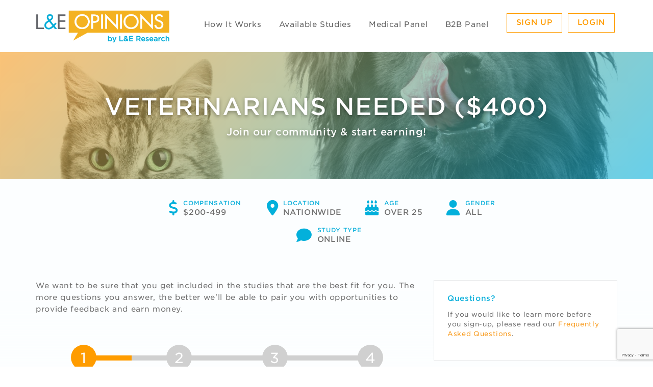

--- FILE ---
content_type: text/html; charset=utf-8
request_url: https://participant.facilitymanagerplus.com/ParticipantSignup.aspx?sId=18890
body_size: 48572
content:


<!DOCTYPE html>
<html lang="en">
<head><title>
	Account Signup
</title>

<meta charset="utf-8" />
<meta http-equiv="X-UA-Compatible" content="IE=edge" />
<meta name="viewport" content="width=device-width, initial-scale=1" />
<meta name="description" content="Facility Manager Plus - Member Portal" />

<link rel="icon" type="image/png" href="/favicon.png">
<link rel="shortcut icon" type="image/png" href="/favicon.png">
<link rel="apple-touch-icon" href="/apple-touch-icon.png">


<link href="/css/bootstrap.min.css" rel="stylesheet" />
<link href="/css/default-2018.css" rel="stylesheet" />
<link rel="stylesheet" href="https://cdnjs.cloudflare.com/ajax/libs/font-awesome/6.6.0/css/all.min.css">
<link rel="stylesheet" href="https://cloud.typography.com/7798934/7012192/css/fonts.css" />

<script src="/Scripts/jquery-3.7.1.min.js" type="text/javascript"></script>
<script src="/js/default.js" type="text/javascript"></script>
<script src="/js/bootstrap.min.js" type="text/javascript"></script>
<script src="/js/ie10-viewport-bug-workaround.js" type="text/javascript"></script>


<script>(function (w, d, s, l, i) {
        w[l] = w[l] || []; w[l].push({
            'gtm.start':
                new Date().getTime(), event: 'gtm.js'
        }); var f = d.getElementsByTagName(s)[0],
            j = d.createElement(s), dl = l != 'dataLayer' ? '&l=' + l : ''; j.async = true; j.src =
                'https://www.googletagmanager.com/gtm.js?id=' + i + dl; f.parentNode.insertBefore(j, f);
    })(window, document, 'script', 'dataLayer', 'GTM-KJSJ8RP');</script><link href="/WebResource.axd?d=7sjKD2u6yrUKEtG_1XkkvpW0r-jeVCL08jULwl92RgBS3hG9Yq-WmRqz_EgaeDoF_oh8BByYH6oYbnb4RyVL6MXX5M35tm7b3ovukFIi7QgLXpmihGoIYNcS2vTH4nX8eX3oNEktK0MoArvCOe-LmQ2&amp;t=637255658400000000" type="text/css" rel="stylesheet" /><link href="/WebResource.axd?d=UT1Cj7SEzX8U-GEgOjD-qxHDZa5OT17xk43FhQEfV-GqMMkRXmCxRYuJaB0-6AS90YTmG2iQtBGzOm-64g13SWAxJjQs3_Qpphs_Sd68plw_5hAE1aDfS8kSKDnIBXZHmtu-yJ8lNxBdxKLHosWN2A2&amp;t=637255658400000000" type="text/css" rel="stylesheet" /></head>
<body id="ctl00_noLoggedInBodyTag">
    <!-- Google Tag Manager (noscript) -->
    <noscript><iframe src="https://www.googletagmanager.com/ns.html?id=GTM-KJSJ8RP"
    height="0" width="0" style="display:none;visibility:hidden"></iframe></noscript>
    <!-- End Google Tag Manager (noscript) -->
    <form name="aspnetForm" method="post" action="./ParticipantSignup.aspx?sId=18890" onsubmit="javascript:return WebForm_OnSubmit();" id="aspnetForm">
<div>
<input type="hidden" name="__EVENTTARGET" id="__EVENTTARGET" value="" />
<input type="hidden" name="__EVENTARGUMENT" id="__EVENTARGUMENT" value="" />
<input type="hidden" name="ctl00_ContentPlaceHolder1_TabContainer1_ClientState" id="ctl00_ContentPlaceHolder1_TabContainer1_ClientState" value="{&quot;ActiveTabIndex&quot;:0,&quot;TabEnabledState&quot;:[true,true,true,true],&quot;TabWasLoadedOnceState&quot;:[false,false,false,false]}" />
<input type="hidden" name="__LASTFOCUS" id="__LASTFOCUS" value="" />
<input type="hidden" name="__VIEWSTATE" id="__VIEWSTATE" value="c+KeY6iNTd9KpRmB7cNH/sSoha2TjBGAhTe0TrJQYr0KxpkQ0TP8aAml3N9exKJ/EpJHF6dLci7lW3LO4/k/jBPVSODZMr9DY2t3+fENUQNGhG32aXhS+Ml9lP1F0JmFeJgwUxfq6isnAzSnC4pz9wZCv+rZADHN94HdvaTxbKwGqMQM5G7aDyfo0U64wYU/uNlZrTCZ7FEKlx7I/kJAYq+qlMECpoRa5Mc+83u5AWmOWiNqeG0CKabNTH4hyjabr7tdpqMr/m6++8N7m5r5kEJJe1g979QSsZrxP2qOIbz9AhYWoi1+IWlEhRg37CSETGkByJmGz1HYK8N9SDN9PmwemZOmpFlFKVYVyzxluw2jNchiHCd5jkLT8HKeEL1q6UG4EhmTQsmU/gswk2k4pVfj8IzaM3ir9b8jf8rgvd+Cf5qFt1yR0LrMtTNoqYPhOi3xhGLV3DsXp6fQSZF9e8JJRYNctUBMyOjaki/l9EbZswjtVym2UB5TEmkQnRwn0zIK1h6zyCvVAkaC8QYcX5P++23qVfK7/iPyd4wn8Cu/v6ZG8w0xY3TH6J+nDIUBaZGGjLg12xTWstXic4JMkZh6XNMw2Af++5Q4ZIqn/e622LDtvJupKuClFaPkPmc3AFd74B4vv5jeEVMaut+Q9uaUxfPThSC8qv2yABm4TFLdiMQ0Ur9X5YaX+iffxNMl4U0kmq+AT4/JIfQBQi1FOco3lgD3AExq8mdd2MC54eHT03utOrnSKLeMJuz8K5Hs7M1NoKepzKwAxhM0N0U8ZjzUkkT/PHlV6Q101J+iIrPLHU5cIqH9UkkiLY4YXwoYNMfwXPXUXGXkeS2SgYwmDllB4aRqN8MC2fPrmhW4BbOWxtu0biBsSKoXnAiwh0rexeIDXSYnAP1LqSitId/[base64]/BF05o8SWK1KkckL4NHLUR+bZl85IquGeaioDbXCuRl7cCCTRdgR/HDD/soMP/ZPKoGqVdGNhBKJUc6spzZkupOQMlyOpXjx9LQ8E8xUSHI4wKbUhZJ9SsfPF8GzaMMxgBrCj7uULW3uqGNvouB6SxXBNQFk1IKOIMeepb7HhlIOzCcEVEwb5xaLLRW+kbk/NbzosxbxtKdJfH03/2P4nOeFYXJxrZ1F/BJSurUWuBzs+YVuIlN9w4l+dtfJeidhowINlPE/kcuMBdCLvfhY4b1BD66OjafLY3nnk0S2lZRCsB9CmDJYdzuhKNQHiIDdSmuwUSqL6EULT6b0l39uvqRzj+e8ClCZcTOTKVjOVltqt4zx24lKIRF8/Gf4w/RfDALrWF22XnfS/GVITnarBWpGSgRtnugRmwU3AtZbJz8fdkQRJOn1yDIU2y7m4+/g7W/8S5WScDdPHbZGosZHLlBc0TXP7y9Uba2zEwjn6dJyljgjj3rjPUp1+SlzkRdZmWZxbS8Pjg5PEUBt1uVnJFU3xXQM2HlldYKNN63j5BcOJ9FSLfIgcmvOZST0SWuGOsiKT0vIZFwN0uepIixWyxmrxwZBjOcTO9rfOltNzHhtv/1Lf3Dfuuh3pthhd4tBEZSXr13v/KXy+JO4kLc2me5nGxNOvaKmYllOdydyGf6Do8R5QfE6UrFiECP3EVv2J/l4rQw111sWnW6DbQvIcywzRJ5ybx1Uz3byOJa5aMxflkCfjoNjwWTSGPFtUAFDIQmAQ5FxNQhAv2xQbJj/CBQ7e7QcJfdqegOTOzVBKWPEEcWyHoGCN/R5L6Mvf84RQYZKGHrmmKBaHEuPBlEKyM10ZYKdZ0KLqLKVLBmOap2uQ2xoTY//gBcVSs0br8y+rdEjSATYrm55rTbk+yKye4JPki1VzYyGd0ScG1taPm6Y9Eubrl8aHkbZsOeoCQQO9BLQM4B2Vx4f3f9baWB8j9n8kBircA3CTWOJZWNX4VCZichTm+0ZJ5HqH40DZFw1kQm6QlIWlTCi2KnqAKzMUo1YJjAeKHuGl7XjgcNt9K8yofWCQt/lpJtBU0DtvsNlnJ3lXbezij/MMIL3vPM3lhrSz+8hbc0MM6ZX46GrlK/LuJmyjkyENoQcgEIYv5so91pi7JbIw563xE26SQ4EH0GIkEGwUsgsfJN1YJktC4C0Z5hPRQykR809WxSgK0kZ5lLthrgQcLYgxZM+7MV9TPzXb1eS9uqIX+9MfqYB460YFuENnFUv4iw3EtCRyI14nleM1O3F1apFGEeot9bqAi7uryNJNWiVYGv8i/gXrkVuIkarWwXXgFDlJ3S6tACAzpuChM+/B0Kbmj+KhQ6mGYaPTkE+HhOIzyQblWLKCxQfKtcYiNgsqA9KTZ5RJuXOC1QZUOpxVoy9fHzYzUX5QsKNYU3/zUciKpYWMgZrkrFvOLx/VrWI5d/[base64]/BkCnqsSOugx/ppbi59xX5IKFe6z/6AFzYWnjQnWamYBTXBmeWH+9Lc0DF/issA6AogjWirnSR3cbpLlWubHx810F6msU2ewhHTm2DvAJ7eR6lP9+NRf+ncfo8AHjQTfWkA0WCg3Z/qgJ05/whFWjiNiG9MMHkO7PE6l/HQDNE/MAeAFPW+IggwQiDO19OH7cF2mP3Mme7A0kG6uTu1vfl6HL7KxIjR/IBiyww6FvlGZb5RJpxwIjCQJMyMKxLYyn1JA+4h5XZbuCV7pCq+95IyRhfSdoAM06kscATYkggOySBXBUKFcGVz0RRqqXHmQExklCFJeFkdzCpkEhYw2a2t9ug2Cp7rFZpzQlxddMMvf+2ZLSHmCppJxzW9fa6RyE/[base64]/H2/9M1wdR7lG1BOmEQoWHEt/xsBxXS0GJR6KkP8sbh5n3mOj5eM0K3883uinReArnAg4uf5tX68Y+wKNRRND30R20TJQoKJm6Vp6/Y8cM01EKPhI7oeqY6KhFDp+8jSn3ICayAX6SI1gZogAH/17SY3UKkuPFkQ7WpWqs1CfmlzZu8YtZjywUyKHSIv+kcT6IYeGf6BJ/Vb8tGj7jZg1tG+jrx8a4W48osSTPluTylgnsNYjneWo80zj/5MEZouzYn0FD05z/Pv6mAb9pZ1O2bF1GKBYfu7ahSnGIPGOR4ZespFRJZ/p5QCY4ejajRmUI3AX2vbw4VOX52R/CezBW7ZvwpUlwMmglKD7xdJA9C0HE2kH9tt/nmXUptUWS99F58Tk9KdMGcBfBRIvG7NZlwIpZW8+sOpRnEu8xUN8/PwhvLTWTPmap53JZuW85JLmlA8F0ki15KxSe5PrmNLW84VHrDMA2DHt7h1Jsw9qIaOAbcth2/wwkmID+lhQ1ZXSMi106aji/Z7gC0T/AXtQ718YL+9yROdReQTLcZjQ0Q9rzKjmUW6luCTiAadwRXh4XagCspHPCbo5RtDscQWH697XAwUUlV15DaLMsbbaukjn4i9wA+oAqAUPIREVgH3Bi3JPGhDlEyL6LuTZVX5fKFvR5/Pzo92qG3RjP8f4LMDm9GYTzOGUO4tuMR1z+0RquQaaM/BJQPcH215fdzTYWG5xppO+3IAfML2vdqlx7zE5jhcbSqCVMmq9dFt3WgR/dLpspjl96D15112FkcMLmPfZnGt1b16TmvIbPXc8QZ7nQh8Y5s90+vLK2uUJEoXIlw++/bTZOC6qkwl0evCFfw9wXAZIatSjfjb76YMQNmuxfJQGG3XW8ZLfHjmeW2E3tbDInu7xo5/J/[base64]/dr88P8hDmxh+IWL4gDF3NQXZNc6zf0EOk0n6G0Bsjo2Xvmaqj4C/sL9EO8i3iyK/YZZO0Q7gaNDP8qqyKSorpZS+lsES+3LaQZNeSZZr9D3np2f4wQgk02hpQES6vXeNBPKByLwiub4JC2WNdOWtDXZcl/fIW+GW1Zxi+PWUplkQudSftr/q0J25zBq+TZ3tY5wULoCEZxpx21orW5f3kOqWuFWI/EZLVrQT8UxsifKsOezc/yFFTX0uJ/MXZqEI91tHmOiXW01baZJSRRNZGoTklwe1Uf5KDkELZxePajw7xvKx6YITe41D/Et/A5gEgbbvKi9SU3+WN1d+t4oofUJvyl0u8V25sbXthb1dOKMl7vS1GzxrPAUrRuDa5T0i5zCALzxBXlpFbhqy+W56c/KqNApskRDVUeGNEobVkBB8Ltj7FyzKi1Yo00U++QGr6pB2xTfIK43nSXEXWTLY+POkX//d/Jn+uAkyUamKhKuz78VrkZ6XEfllfJJH/In/alPpFiY33/v3LhKAHw+GUfbffCrN6ObVBNL3bCvqylrD/L40PN/wokffM8+jjRT7GpyJuxxkeymRiDv9aQYpY/v9YjMXymIR6GHFNGMH7qcwqrG8GvrKqlNRipiVJTSrzw7PETOdqcmFOnw7bWsr/NhrQfla5e6HwPHyNqwsaT/s87l8jntASY0K62PDmS0mAXsikmTATcPfd/vvuLAoAVErYurD8w5k+2ooOTWU5V6W2ChWdbU6qFQsJCOKC8dslqfGgvl+Abt2g1FsHa6+zFYRteuBBrfJtLIN/42eMDm8tyocKEW3U3+jk2TW3f5UkNMRUp4w1uJO+ECtXrWr7JkioAaNzjePHnjINjQ/CG+THWUJ65OHAwsMzgOYBwHtgh3YzaAp6EKreBLls4erJyDczUA3P3OgSAJuHZWMQWM+MJTXpFJWf4MLU6FeZoto434LofaG6pJJ5uSXkX3GNtqo/RnLSQxoC3kHBp43P49xHwWXm3K+3x8ABgarMmXxFoAkFB3fG5vorXnJ8DLcJ6Pfk5TZ+zd1ve6pWvQuluUy4S/BPbW6IeAkjA9mrlgN5x5/XDx5eIM5uTIFYmtuUmn7dQaAe97XHSsDZUmaESCuC/oIkyz8kFarn2x6IPledIgsY3fH0LLCgiz4ivhyYL9W8dH3sV5Nvx60UfEJUzAHTVpt6OXt9UGYP52mSeqDPXqA+n24+A3DesGpMY9OB2XDg4J6F43x9nuF2WOxjrqguUpKzl4SMzgQ3Gs1cQdxd17sMGmBl5xO5f5ishLEo/0KUE1ELRkywYA//[base64]/vmxR0IUwd8e7sSuyNzvV2Huqh2jNCyeJ38NPEvQ+GMCE580ipzMFkSStv2mQ5doFqMK7R1brNuvs049nR6pVzrBorFAmenoi8rDCe/u2k4R6p4B0+TUPALCyURKEUZLbRUNAIPnqUNSQJ/9h48mLQ1rXngVLw4tPSn60lhFCZn9lG6i0chaqLfa0oXwnoHznLT3sHqpZgmWadFuJ+cWg88Xx77l6FH/ItQSkuzWyLFYDwgRee2aHEP4D5g+k6xn6Ns8zVfvS1rx/C9cv/ApLauKejLlu2sBffmMu3qOqA1E5WhEi0X/olF86ufafwrfdyx0NXGGhHPUCF+VRNbsiGqXNqFaTuzG+KBZSZNxE1mcoFw2nIpizB4bMFLeGvE7QoGUSrYmL6itk8Ahlw5Bj917Jj7GEGQAqzTIBTpyoDeSqs/tPT1oUxVRTJPB+GfnxV4gVRWZBoov1fu6J7PqCn7ClNT8MUZcWkAiMyIj2kUCApRSKQ+/kqD9y6JQz4d7LLBE3gsI3SW91BLaM1J61Y9Zt5T1x4IJy9/aQ7z2b1V1mqsi3BkQrM7Nf6bM/JlGunB/45v3LrDaBmL7kMQh+snmw81URlWbNE2Pa2qqebPfJY/mK2/7BXCiaW72GU1ec0qDZEIjA20YFllmkjE6k9Q0rcpf9A7OZKyGsxdZ9pZcdQme9zaTWaPeP768cQq0WPyxTqDES/xrodL8hc1aLLLI5COTd01CfHzT+vaTukklJYacItQldwutDwGWQda15TeAanSfK1x/DxfV3PqtiwSGKzeHx5D8WI0IoODKDVBcWVtcXkFowqSJWIFN1wn1a2pR9GJG6SCgVw8+S4PUsGu/w1K7D9qzucye99MZKgbZrZIaqwIxAwyx11Nbo3/3FbLw5BUsSIKL/fNmyEBh6qz7kdhPfp6HopL4uyCi+ics2V62Qobm1vJRR0K3tr+++dx5kWs6YsoXeQnNBDAf9yeXx3CQm/[base64]/ytjnpQ6xrkKM8P5sHUJWGuwcT5C+KM1M2xn8uFd8dgtYQhoa1F/ns25ZjoB3wjMf15kDs2rYs9VWSpi+RfzYnSi/DwQpIg3yEe1dkZRkb24uvWl7ER5bRpgNPoLCyHYX1CBet9ko+ldwJd7En5de6kUqJycffqk0AMLZLeFXUmiuwQbOXXQGSyjNnPyzF6L62VynRXxpy7CBrQb0kQx002EWC9pJJsRNO81hYNCYapN4N/BIfBI5BI3a3Xof+Sfukr3VwwUZul3hxAS6fZURb4qIOa95x+NfoEh67zypwJaq4/hTTDVL7ok2Miti4a8mAfake7RmLSdmMUGvd0p5CpgBWGS8LxU/[base64]/OgnUhy0Wp053YqGHXcDe2Fe6T4knkafpZ2RsPYl5dFKG8f2p7H4Mqw3wMrqiq0GQBZ4x/iBYeS+OeGBp/ya8TVi7xBDbojqSbs2TPIIiNx115BTRBr7H1LjSX3usDJuBx+SJiSqL5SM9+C6CpvL0z7QJREzg1JtsTJWK+tp9UMCL/L3gsMnb8pvCnbUu8dZ/wMvhVGuGH0/X+8J87LLO87rIiB6fKC6L49d2A5g6eQEvHCveDXD6gXfkifBWZFxQzP7Zoa6QCoIfgVcPGsPl565eY034f8QfWXO9RHItobcIvllw0Go4BLo4W0ASvDjaACMCZbtywroS7GuX3I/vOeAJylTBydduSAtU2XDGFnsgueWUrcuFqDD9MYgppLPw/z1ZUsJTWO+qQ/V+/ICqSQz/TIIRCUmwxnTOGRWFCxxwN2uo1D2Ucp/REzoX7CIn/FHfLfQpbCQHuuaI33UNlxnI2bgBtV/0d88QGlXlckTSNeWNYs/75HToooGY3rDnSQkWk/JojHtGm8vupdWOPN1dNChwiFEyQbdEm7E6VZWvDEksayuRr9Vacmo1mZKgeOBjIH7eLDHuwIbcEisztIjDteF4QmFbJF8JF7LXv5Hzv2JyPZaZjVYbiTmzfAA7KVfqlVzPCoMHt99+hFnHkS4qHu9TuyyFEmiEHxzJ/IpHJReFMitoQtAKH9msixNAnbbuhDMmytRRfoqao0FYvenhCCN3QZnJZFiwP3Z72/0OSoeN71oNMHaz3wwUIouEReoxwTuZwTqrkfjApgIOKYGwLpdH6xVo8ziqn9ABOlEcX15DAAesJLwi8nY01hhFsFJP8GW/lU7fOggzibmSuZ6YlxRzAWBtj0T268Uw4jMV1i/lQ8PJOVhSz40McNCgC9XVp6MAm6+TY/oefy0f/yhGRkcl4yOOdws1bel92lnf6CgtHNC+V/Ua/NEANB6zrHxRWelUEmhfw6HlEDRIv2hCJUqg43r/v5ZKu1bhnbbGNYz/ATeKp2xBT6ODrYLS+KkZcv1xXJVPFg0Z6ITpO3QlE+nFyeAkiTE7qGw63Q49I2dZy8SNLwan/D2YUkfFt9cS7Bp5HCj36NvH9ZM18fa1HwmGqgITLPoCU89tZ/2ovzgbw/pX4y77dH/CKNBAGfFGEX6/2/RlekKdhJbaY5li1Gt4Gxdh1CVY+XbGmuO9IidtHPAKIPBt1iHJC1yQTD5L//Fbz6I8n7dmgbkVmGZBLB7jaDfatEij0lVABTB5/mDO1mdbiTUYWSOspMRJ6kB+UI0y1XNlyWmEAMxUMpR5//wNPrPeTYE24tROZ2u9a7x2gc5TXp9zRGTuUvuFN/nU9RTybEBTHGHAHSBGGEPhYHqjTS0FqI8rpNIvZfIdFIVBkmhV4ZYt9kyJuxSXVNKOr5v5ZwGZNZC92HF2+Se6FoHyCIyrk8JXOd/B1l+u0Ci2dBs3Msx9tr26St9KstHYV5RSR0J1LibcHMw4pe+lcMqtuqE4Oy7MFwvxF70fmiBiT43cNfmSyy1uT0aMw3+0hsvqBVfExlC8HueFMAx9vx9XisojkWPi58jWu/0S639yo/8pv4PYSHB/XxQDZo1wkvcn9qlLCEeH2qCVDGv2KlL1u0OOQI1I08U4xbSYbAfgJHgkt0k0ZlfN4y5L6UHAEpWwV9UKpqqSGcPwlCM9H66r/FWRRbhat2UjTckxgxLDU16v8IF+c09g1EidimIcMhZxUKsqzJfV9hzyGpR0dM/C8Hj1Y0UuqhtpBhM+3DwPp6QqT+Ywc8jZVJtvP3opV8Cl0guc9zx6nL/sWKHpBkdjadwZ/fqUUxK1+OD86gQlPWwkj337vVj6BVBDhPJgD7ZC+jWdXkg/uhJ+ClVMFraldod2Gs7cDMCoH1x5xN1Lj8U0Xz8ApO03jO2LtW3g48L7pW4voMcOouuWnJJWMD5jJS0DbOJjGwk5UhuGEOD10hWHwWnbbASPFv/DMRMcgQsG+GEi0LWZUg9UsOGrA9KN6UKFBcokJJw66ylMtOm8y94riEhc1nzuaZ7ajbXPgHOxbTlVrK4bsiq7E8ykxzFTKEq28Utl5Jk1GeT+CHKBP9j6lKYyDxgSAS9se1rEfWPIjCSYZ5C4yViR8MppWKdUiLwQJndkhHZPpcOkLtZ4cMovKf7UadNADg5/X9rXGbG/RQkXUrGKSmJBN2kdsfzsthaPuH3AjBmemjRgwGjH+PbrcuZjHYNSvLKPp4raCyH3pqDEJl1euJsZR9Rz0f2CK6h1bTKnegEZ7G78noSl98DLk/3YAGRK7Ep6wI+riNVhHjTJfMj1PQareQInW0HmoXvkmH56aUGHRzO+tf0FUILkUrIbzVHEKMv5qXtCiLUXL8rGsni4aOHiQ1ECgWJWzwYKWB0cz4KpVnh10XHb3LNdcxZYKuVA5k3v/8D0SP/+ZnTsgvtQgg5YERxqHuJVOlhU0ZBGAakNT43fj8MAOwtkM9SQbhblKkpK1dMqIUuQVDu4SiJA1khWjHn3vnIS8w9GSAsdrsSdIT2jtSuyvaaLQ7xSzl368UDscwkMWtazQzkb0VZxZMwHmNPQ/c6EQA8OL4gAOa9gNwYggkt7iV64wbX/BoK+YidkE8ABuJFqF60enc1Ojh+IeVTENSAvEFCQ0PdpyNbXLCddwNDFVBBioRJVu1I2ouXJiMrOuUzCg40fhXAth6SnVSKMf6HkRv695IhM/JTETtz93NBr91Rm98vG8jaTCOmO6DWDqwBMH46rrwQqQ4rsC9qmzjk2JZy7OUaxoN19LZP9L7onjXTF5TraZPTgA0huyRf0Rt0BZUNV5X2ZjoaURXKPDCOVk2LvkJ6LiJMAXBb3hWhk9e2vYNP/TFcYH1kSefEz0xUWXhmAe5xbMIU2LU8KYpf6E0jFslhzN6+oNFYUE5FKqR2pktBG5SsU6baF0OdgGY28QoV9Zf4WCgSuvjAqnx+ZjY2wbibypEj+dKmftSjpA6BtR8V1pH2v1TJ3s/z7NOao2J0x9OOU6Gwq0AUSe0C03sPpsFTNmZVgSitb7UbmZ5eQzE0MhcqxBhJboSXAeXKd0IIj0TPRgnyi2BYCvYu5vocrpcWwhZiyYh87T1e9UumXJPwATKWht9fnZYKj1p9Yh6RxA2IPDDrfyL/Sp6TwG2Q25/8AdaGu+GQ6wEqO95b4BmLZ9oEYqhQIR+M93iUt253RYmAXEgyFKMrMW81pHUVtkDpn3vuxWQEGQVAUi1gEZmeurqZUCNIdHnyEIgo+euEgqZecAS30p6gLQI5twbgZvYy1nDuNyTexareaYmNbeDyHcFV09sWcXJgw0NHzJV+CwQWHpQsSoay5d/slWnaAFznT2twwZ7O3f/[base64]/0je6uIawGQfDGq7KcZYNMhKs06EEudeWUMemB8k80LKnYy7Ba4mRi8K9OsGMEXYy2gexH2f6knl1jnflOhEBcEaTaETNAtJ1n34xpMt6Q6crq+DJ5DSA2pb4nd+UlohdViaLg673iTVyeCQiBeuzzCXESEnofT/4WNVdi7Q9oqI0E1EGGYJOkZZxCfIIUrQPQZqozpQhXX+Opm4ccwipDaT22knhAc4WIvbtXDUe9Y9ol5Z6vJlyiSxEi7x+L5EIYCcpzHjXShjJPaHybtLQ4SoEmhwoC6XPh4yAlkQtnwO1jURrAvd+u9T1nwJIy3zilFHXr5TNNhV7yuNAZvY5u6TI+GPCHQ/r6Y5hRZAXhJb+mf41SvSFZYggMvbbU5QsPPh58HREV2JrXuGiOA9VPRi0hnPiNiIGqsx0HgzAcVRVhCYjzT2gydgCjxlRoLPacki/Jce8PwsOTl2R7nae16zYF8/TQTnX4JY0sFdbKYY8CSwnMXokjg7Exr/9nwRYXtz7IKO2jYnBAptR9kyBcipo9vNWxXtn3ZDCYN5jyT4n5Xnt9gMA0HXJ5ZEZ8OTTHrA3ctmccWxhHbYpY3oZ3IOvXK5wPgFZ+1gmBStn3ze4sav0AIceEYK1EsC3ezvLC1QtBAeEuyRroLCEwEpMUZzU8otBK8YwMExlg90dO61gZw5/BQUBoeu4uo417zlDWQHwXMJcvl/eHxKZvt9kA5TQ2b0zbwTU8k0HE0iPWa1dg54p/pz7vE0eXrDq6zmWYdoudP/yxuSfgUWbw4uu2A3hpCBaiwngWKVMD/daRUJisW8hZVNLaPnb+uPZHGts4/lXeP92DoGET7tPBLsheAt9kdVh+1qibkd8R7sb4XQO1Agdsl5nOx/4qttxfQ9GE3I6xo5wPfGagyW9y06KqRywxpcn3xUo2LXGbCp/gFJdiojyT4RnfMBUS5EJpRhUP2oW/omWDtp9bPFxAIfFM5xVeOXZexw98kLzPnVqlx8AVJuyTYNschQN/ILFRmtbG76v7WLv5Gsad3lMPIZGbKsuA8wXWD5TmnVrEdKXDLInBgTM2FPReSoBU/[base64]/Bb8rDzRQpTTCcwMScM7o/j7zVD672dVO9JfgGzPyaohd/OENfC5CU+a//Zyh6hqMQT8kK9z+r7hh7vT/iLBfqIIblY59+4Ov1OwNKPoMpnUYeQ9Gy+5MBW4idZzWIaprA0GC3Fo/PlyITwJdFWgJDiBrXFGYThyK26lTIDWSQIa/ABbQQueBUzn4b+y00TMZcsb6rvkfLVfiO1pW0lxfAq7mcDL9PdlAFFhxXwNZR3ngjcpbfsHgiWf6QRDmIfth9O2zUy/qUBZRGPRTDHKsQbsBlbiX8mXquG4WePzO3j/J5L1JauKBfSFdjCxu1UT97YzR8LRKwEeaBxOwY7iCHyMioiDtAMxz6PUYpnW4WgBHhxDmrVvCSLk2rqc2+yDtd2yn7ZQ6qikwRXbyDOqxyyR7kZtOI1cv3mhi55TLaXEp17lAwXXrIPVsaEsTmw4Jd/3Cmh1RdtkKSCCEZ8aE6BYSF+6DZMzkn8vE7Q20w+1v1IB7JKbTzu3VhmGFTxGdTeergER+ICBrbagldggRHD0v2QxdVFulwGQO9p6ETAS+6c8Q5U8N/6K4jNO1v4Vz5fPWx4epel9ldsr4uLACVoLFPgXazskmHd3BzGHzrRhiJFGy/m4MuQDrwiTl1Qd+x67DHWFNX9Oanan5ndXFMOaOZlUBt7f4epv+FVZsNhRm3S8NRYA41tNAKeiRwI1S0QNHCpMnUtyQTNF7cIZ2cGpjTlbtQX1kHFALuSku1zmrx6EmmrS3eNDsOaq4Himx7f2oVRxKnLeAs6ylczd+DVwvOEPS/1JzV+oRfqzD0HbL7zKCd3uMQonuWTt3Kb0Kc3KzlZZZ3DF37y9o2VJr//9JDgGHtDapkd4qwWOC5f+OINLSsmteMphNiWDwZET9BaLMwN/0RNYluTR+hpQJq240f1iigPbOGj898LkzV8RYRSpmeWrS1B8dW0/oilIX6Gn3FUby6JwgfPT5a6SaE/ntUwAEk30ZGbMeDSzDLoFKeipd7NfALYNimZrEwNbxYHazMApAkvdeqyg2jCgJRnnrHwyQs5cqTbeKb6r5/[base64]/NeQ3MoEfvHB/EibKcfeGOecN3+ziQhMTBr1ib7gaigd99fgb4yTcHj9ns0mSbsfRPQVlYFSTq9POfRW7mSWXvN+OqLhGQWRROP/gN8he4iE8fbdMK39YZjAZO5mDH6oHE5za5nW2KHURpooYeGF+qJfk20J15lYiaAEhrAxcq/NB6EuLRJJNGX8hpTkjSbe8yE3l+AQL65H5B/tUxm0bXGtwKqr/dVVYDDsSGv+nR8Wsn4uxoWZJGgFkiQVU+ZLJGLQ8wr3a+vWackuyvg/g/K0F+boYlDhmVQNYcM4Q+Ijv08Omlzwirxa6RI7HvHXVYbLsF9HuhdXHDErFhNjsXtQgoZI9oDfiVH5udLE1erGWyy5OO5tV0YY47NDDf1tX4vAGR1yVsm4IwM0e7uJR+wHI18e7UWoisnBUjgpBVq+E9fug56oDqAwwpt6mMpkrpsL/vto3enu/m2oYVE0Vwg9NiMZLFb1UZqxgvFDAkfY/QdFrA25Ry4on2Mw00LPDt1qKMC7PyR0D1tfAgBgJgV/jplKCgPWaxecyMo/TnF7SDRNXGZIXpbRSg7qTvyE+cQtO3Lv0ruHb7+Awg/8ifel8KxUGDdNem6hzUz/XZ06EKXEAOQ+NJiBWkPi2LLJNi/DUZyT8y34FeguIt/+OfElPt+x5T9VGTm/e4o3BNDq94lvFKHRqGxTliHs7GQTCEC4assVJhHd19nn1MTG2koA/rATQnjAG4oErWIx2OjAwe8J2v4N3un9aRFRnM7y6OyWqbG1yuMDDJW/+L7JkLceOfIEBGXPH/pnveavSByZujtgbULvZzpesqZTAXOQwhVNSO+5lIAX+LuFwgWz95eXdx96f7H4xCxf9ELqaX/ehyDXPny0ZRuOIpF9sDhbQBtFedygS+bjMuxNz9vu9bNAqmyFRWz2e/k9wiwBOjweuFUXeg64CUvmM5StUnaqyXqryXq5CnivGFaCnv7z3aE1ip3+OGcgvBG8ODxDcg5Usrry1vaRQdaNLAqisMov0s/yDQ99fRBmQ1dkIi+2WTjOtuPzcnded4ddis3RwB+eMWb99BkUoGvGHUZiEjC62glzxjzdwA9LO9NYsCIp4YFYBLXHPKPhYNL8VhR4xHNCTgvktS5k0xF14P4nHnHLNk14fvThdi3GgNAIS8/[base64]/MQWZfKkZ7mHvvFvIfZEcD1Q3+OVWYPoRogaldlEjoJQ24tpE8ur/PuZhR995d8ll5q0uGDAmzD68a/0UfzHcOK2q12IB3q4CyaJ8AFZz+A2eLo2wiwvYTON6ZEXNR26odELwaYLh04l9DaHVIu3SUTEqA/RM6mKcYsFFpqIZrgIRuWSDaXcUFbDOi3Ev2MkzO0oFFLMBQphvpQDg4K7upSjuhxE0j4cSZfdPya6UTaVyfZ2IU4ZyBFH+gSV0mW4IrOiFaeIkYWz4BLp/bzBKNDpGkxiOZS0uf+N7lcUrUi3xcPJzDHH2IbOt7Ai682Ex9AXmv+/2VafkBt6Xa1z587bvfaNsnes45bAyCyVHu9tKVfLWT+iFFbp10gtYExXGIKMjd2nLAaZ9B/PC6/NgqDYDrajtBOo+8rXMbXzKabyrWDjbwz/uB0VOSqYDd6dILaOrnQ8knOeFvWLHYLtMwzc3xjcbtmqqVFujFraO4lwPJ8uZfWlEpxTJPfXqFatUMUjjklLxMy8s95JXig4FEjM+JwXq20jBVMxt23Bw7smRcLmSlk433Kt3h4JHpo022UHlGkKix168NpmD6uhI/GlqQniYPGczqyBYmNaBL1kDg+0LPzhYxHhdpMnFAC8MK5DjG5JJZ/BuvK2wwhX1ckw/fRE2hHr1b52Q8MCZG9u1tJBY8YI1eabSu6gJtiJPJXQgMB0F26478SmQQzFz5nrYEwH7EwcIwU61yov4tGE0/raA2SAWybHWNWE5pJMhTD4vm3jgwHWwbSPynwBkdUdlWwCdJQhRUyGJp0eMFHzsWm/Gea2q0Xp88h1f4kbvak18bFM61EmA6rCG54w9adRWOlWXOmoZPRw16CIfWni/zwc9OcwbrQit8DRFG1Bm+P6RSqLra2kVD6q/zEPZrE7VPgDejjOpFLjJTewqsQCImY1V9qkSG4r4YObmT/X7jvkmXkK5osZmgLeQ3ghsm5uIsq3BypMd15xPjZ1G2S8VOu6R4mUfDNZ/qmhaQTrBj5wKlZreT14yWv9zIMkYXZdFdlZfvHUnMy3bns6cxcXBxnXSg5sC0TOtoansz6dJGZ6T0R8wSCxLytBfvSpIpNxcCMH3Q/OZ2JKwePT7t28PuUhz/[base64]/[base64]/s6fmPJzLW4vYvHkEpVr00qyZzMUA7Wq8pGMtd3oHaF6YkqxuTERWhN7f+r5/rNGGSGaDx5sy8GQUjUw8FAIuJRAv/JAp57o5XLjEPgLksKOGajSeE94C40rY+ycBjChxK6G3JRkR3E4wKYyeNyCPchCgd1dIvqftve8LhgwQLoRvP9oyKEZaS3bGAOGyk4RRPPhYdid3/SjlvYyvMUrq9bStvro5lS+n3A9c0o9inD0/DfGJF7cE1XLaFnm66QQdY/E8HsL3DqyeavBNBzd3zKApNN3T0Zmk//2DIJU4OE5DLRaXmCzbk/K9hUqdE4OIX524KNjPgWzlJosO2CQSv7wxYPjsyrYfiDrEF2udoNS/xCZBwzz2RCfzT8nkvIans1eboWJhbQpF3kPVABwBsJZh3gxUeFMacOEuUMGjbc4LM+y4daEwwdCku8a6VYWwDXDDNHLPhWvdyz/NRrMb3At38Xl0PvB/HpAc4XqnldCcq5eIJnFp3i+61KFNS/BBqJgdcTk5LXOdkWkqIwPCyabauBldO31y/4Kagzf5xH5UBjWjYhpDY8TX7gIOUA8qo8pkTZhapaBhdtDj70yWcjRCLJ+EAGXi3ydJQ+NlUfJir1z6fASv6pVY8MxFHXpM9Bb5+9uaLfJLwY8ahzgi078a3zWcX+whGru1XkKF29+bLbwI9L+NDixIRBx0p/xu6CD7q5S1BjJchE4EubQYbXdJEFY1RP5CieB0Um76p4mrfhgERvCjgTL+GHTD+Scb9eixj5kO6sTnon/FYJAxbZd/[base64]/C33YIokjSAwk4ZFkDBXj7+MzL/Mgoo41du94t9QvFBPzY/5Dta+6/OIVbMGfTL2vQfzPYm0lm7jMRIKoXVB7NPEf610q/XIcqhxei+O2gS/o+2F3qkI3tczPdg0ZcvblWhZL6zMe82okVaqnW1JQqNzBQwQb0F/LqutZj07b/5ihlRNP88lBlbzB4UFlf5Vr/+Z8R0RrjwENooVnXobOBm7d2DFO7geYieg+zFnc3A7PlB/qVlaWltj8GcfaJc7iW5hkdmnu5d/D2aqr4fx4/sRnWhfGG3pK8/7sXCJRTfTh57gbAfCBsB/nbo2cBjmt8JWziahcJmFq+6oFOE2R6R8MeOGY5lNBH2On5sjRCivOlH5mhHByC8EJFSwH/hMAJM+O1IAsJ6voD+3ujKrY8p7gh0DRUXP+rc2mRjr9MELoY9y7+WnPWQEpmgM+7KXVSTqmagst0ywM4l0JRjM2nPt8BxGYJzLx8/kQ9y6rCeIH/pSRyEzX4X8DFGkwTX8fH/ewpAAUpJaZA9I0sOw/3P6yqOCvcOfRKQyOHSq8mszj1hF9rY9CFng7nYtb8XSft4kdt/YUSjbeJBZ2fyZtjPVpuvWiHq1cvh3hFdnKW6GDlWZIwyKEpK5zHA/JJwKIbTgpF+EyiKjhujcqy8yOBYlW78Od1rgdsST4jx1qsuT548aLNa9MMHQJKbQTHbusqFQgca44TF7HQpeXNCkbBALGJn4oL8dBkHQ1ZAEFxSIdj6AB6cXTc0wJ8k7YcgPx+RYNp3/M3JtFtQA9qpRhw5Yr24lhpjGdgkTFI9arVlzNH7pSuiWp678Yh74BYOMppQzLtkr/79mZiN331iwHZ9dHCRQuHiQz7fKRZBVHU1xN0fRwRKSmEJ9NS8VZpalif94WRxcKW+BUnAR6YLS3HnXhfXePvhRLD8zSefs9P3GOXDistEvcvNwu9JDorj4vPGK9N6jZtCY882kuumlk6+hlA6QZ9ahzD7ZMS9HT0Jxq7K3NrIfbkSjSctCtv5WZlrm1sHwTPoBimg==" />
</div>

<script type="text/javascript">
//<![CDATA[
var theForm = document.forms['aspnetForm'];
if (!theForm) {
    theForm = document.aspnetForm;
}
function __doPostBack(eventTarget, eventArgument) {
    if (!theForm.onsubmit || (theForm.onsubmit() != false)) {
        theForm.__EVENTTARGET.value = eventTarget;
        theForm.__EVENTARGUMENT.value = eventArgument;
        theForm.submit();
    }
}
//]]>
</script>


<script src="/WebResource.axd?d=pynGkmcFUV13He1Qd6_TZGNT0NqZcDF5SUaaJuTiq7C6aw5AV88Ve9T48f8etfL9nMWqC3EWmth-ZLorFAengQ2&amp;t=638628080640000000" type="text/javascript"></script>


<script src="https://www.google.com/recaptcha/api.js?render=6LchnVEpAAAAAKlAcQ6Vnk7P2b6JcYrIz0af7Da5" type="text/javascript"></script>
<script type="text/javascript">
//<![CDATA[
function Clear_Password(id1,id2){ try{document.getElementById(id1).value = '';document.getElementById(id2).value = '';} catch(ex){/* do nothing */} }//]]>
</script>

<script src="/ScriptResource.axd?d=nv7asgRUU0tRmHNR2D6t1DrJYZvPmNr9bsTtgaHTEKSTv3igxUDRKlV0uPTxZK5vPd1F6Il68qeWUMuNu9i_i4QrMJ8WS2jDQXGT39oWSgSVpIaycXF9y_YlHAoTHpEB6RcwCOkLs6yt53ohoq0JbQ2&amp;t=2750b2ff" type="text/javascript"></script>
<script src="/ScriptResource.axd?d=D9drwtSJ4hBA6O8UhT6CQqeOaqeGa82qyAArvxKpST6h38BW9DbBpcsBgNtrN-oopK2QmesTPbQLN7UgcKCmk-0DVTKV3NV4PccSxRMPt-rmHzG-o02yHEEAKUF-uV0w6twDMwsoB4bM83tn11kNRwlQBzLGmLXRrx_WO66zRVg1&amp;t=2a9d95e3" type="text/javascript"></script>
<script type="text/javascript">
//<![CDATA[
if (typeof(Sys) === 'undefined') throw new Error('ASP.NET Ajax client-side framework failed to load.');
//]]>
</script>

<script src="/ScriptResource.axd?d=JnUc-DEDOM5KzzVKtsL1tezVkBupbs9WbUiqP6E4NVXlb0l2XwnAwFgexSP4nYqTxFzVqcyF3DoKM441HgwT584bzM26NtOyMpDIrWtz1Sz2tEcN71-RnacJkBuHWrzVZJ1BdysxwEst1KYrOkxTuw7-H_7wXYAwSATKrsDFe5_a7bwgAvVU8SxgYKJ-THY60&amp;t=2a9d95e3" type="text/javascript"></script>
<script src="/Scripts/client.base.min.js" type="text/javascript"></script>
<script src="Scripts/jquery-3.7.1.js" type="text/javascript"></script>
<script src="/ScriptResource.axd?d=pVdHczR8HTv0TYtXLibFoIAjEBt-864JgLc84OydNFyiMcmPs_sQxyMXUdX7l-nXzfQr2xoL1f_zxhigQIAr6T1noJv54cK2mEtPCvLmaOmN-rpVVYsP21S-3EnsIa8JpHs9QZlJMyQ99TH_W6MfiQ2&amp;t=7d5986a" type="text/javascript"></script>
<script src="/ScriptResource.axd?d=-qISl4-OkT-7X02E4Fisr9x2-5P9jH4uftgmsfygdN2docdwDORl7q2kxM25SNNX18iZKSsQ4RgIJAfzoUmcqyrXnMnyypX4IL1lyinjO1aA5f8Fj2UkhafQJjde57L20&amp;t=7d5986a" type="text/javascript"></script>
<script src="/ScriptResource.axd?d=LpGQnoKUSgO3ODsBUs8GfaFPHLqf7BhbmNCVKRXm5CGxAYti0fqMm1nK799tATF1oea46w3K2r9tcDu9kIBAwu3AQk-IKC85Zzt-_Uda7ZK-_Y8LEa0DUx3ceM78IvQ90&amp;t=7d5986a" type="text/javascript"></script>
<script src="/ScriptResource.axd?d=VXG5HWKmJ5VfT6XbkUxKRuE6Bcce7oysCMpK_z9By94-rKdVNF9NLL6yMvQrHGTWGWCeGfu04IG2nqPPkOTS0Oyxy0l-qBphihrqJU3tGbC7zq4CJbHRb6GN2vbi_Lup0&amp;t=7d5986a" type="text/javascript"></script>
<script src="/ScriptResource.axd?d=6Hs5cqBUbYgAJe0EA1R4L-pFrWAZ822Gt1G9ujTK2hSf8FFLLg2ke98H-30emOlWEESy-J1RW4P71_eyaVToJyAa023c0pO15YYbztYQh-wyBEUcm6KjzJlVdnUGenUD0&amp;t=7d5986a" type="text/javascript"></script>
<script src="/ScriptResource.axd?d=FJYGXcD0D1IU18YZcc5S5UQE22rpQcbr41UUDpdnn-oFqXVAg1LDzkE-2SJsH7ZNN7ChG0QEthw0Q5QbKYNWxjzy2HiPl0Fhc_CmyZuT6LsyOFWsTjFnYB8zh7FZIcd20&amp;t=7d5986a" type="text/javascript"></script>
<script type="text/javascript">
//<![CDATA[
function WebForm_OnSubmit() {
if (typeof(ValidatorOnSubmit) == "function" && ValidatorOnSubmit() == false) return false;
return true;
}
//]]>
</script>

<div>

	<input type="hidden" name="__VIEWSTATEGENERATOR" id="__VIEWSTATEGENERATOR" value="A09DF41F" />
	<input type="hidden" name="__SCROLLPOSITIONX" id="__SCROLLPOSITIONX" value="0" />
	<input type="hidden" name="__SCROLLPOSITIONY" id="__SCROLLPOSITIONY" value="0" />
	<input type="hidden" name="__EVENTVALIDATION" id="__EVENTVALIDATION" value="1gVWMbzTFG9NgtCb0IQCEPYj66aE1K0SxKMtcUM4Y40Bfc+zF54nj+z4r8E/RdxCh8qF88YAW8mVxILheZNuu85NqRIKbptjpEKetMJzZpsS/Yc8a7lUhWLUp87BPYtStOJ61x5dLZEILrkPOxLi/D9BSy+BocutNqh2+jIfpgKog3U2ilHTmrRb1MhH+cK+S+R9zSOGpjbKHtBaF+ykjmf1LgdXld9kSm/H0h7387Na69a4LiIoTfzLHRAk/kyD5gjz6/Hsd1FhZ6dka3kCMU3qnoCjKXVGE5xS7Xd6hYd6bi4S9F/gnMOZiYrNjRkVoOlSPHadgU9NiTXpcrlcX348vEiM0fjpgzdET2BlRvnMHJpABOfRAI6cwLNCcKi8kptoLq6sZFDGzB6C5I9zLp9vSh+X+U1h0YJwFe2o7FHsh4OmZNmTsI3M5xb2ajS2h8HQJkxrd8Bg1PKVx290G8vMlZhWB5qsMc16sbE5oBIxKqlyL3/fOUxf+Ht1XGHPzvv5pRdUInB7PBavIgNDw6ZCwOFqUBHTY3o10xbRLcpadHWZBxhwRYhWb08B3H8WDOR67FbOITKC66f4HPZbAsHnTgyPtRKZxhZRD/8TSd7U0eSRBjbre6/7H87wL68F2l+CFsN4PWSxL/WC0rjz02NPUcVnCdExUYUaM+KTsdyoDtxoBm6kT0VfiJ+T5D3p4HDyqiUuoV3/Dx6DludeVsNZi6lMrDIJ72J0FjuaYWPvGk8yMbRtddUjr4J5ZCh1avuHj0TsuwxRrqqrhrW6Dv9WVldDyzEH+5gJZhuaoemICLKBPrBzjOmnw5DgPPUruAIFXvRIJDoDZXnQh53Jp+zRDtyrgS2pgXisZZBg9qGM2ekdMJGEf5ArBCx73O5bkwTIPzyDJt/7HtMJhPsgXoOFbTg7nNcppQa3sjKJZ0q2exx4wtI46aNkMo22MxRXDgNFau7RZ48qTz/XeOlkuvJzQfU6fChFRr049MRlSx2AMtL8yU1BkG0sF5dv6H92qd5kVtITy4/8nPA8v2Y/42kUZRHvuic8m2I3e66H8jjXEBrpRzwJxqZlVFJMG//vPeo2X6SWiAn0pwRA5vrFO9pV70V6EP2UvNK5g9b9txjRpKIEoavAo2SWIMYQo9YR4UrESWDY7+rtsV1YOdpRz389Qbi6nTQipq+HJgJIyWOulQWqR7l6FoFko+xDdaydTer55o4iepIxWLhnx3eGvzfPNUYs0XTpxWn1bbN/ukhV+wvn+YjciNpecmfD7zlUT9ZVkIepbE1Fr6hU3O/owV3TmVKP2J4KIKKgJvvMWBupSbTmA1wgMGV+Kxxkmq1Qc3hz9Y06q3ho/[base64]/RfD1Zg3OgKOyCjXfaIZqaII3J5O3fZjfLhDKaizCdED3jmAD42LNGiLX54Gno2q5Yyq/5WSX4uu7jI9kEumO9cyVmuI4XCvln8tlyfSUTwtimklWH9iGvJBwXV9grzjPS2Tsc8YHvV9XQ/tJsz0hRfTyltajRzUmM4/ah3564KV3f7IzYxsvpikETdOpWnkXSMIG7HKyGYQvuZBLV0h0pR0mBp4QrqO4wNkymbZspIRtWL46rm/UgCHsimFTzUSl7MP8MaoK6GpFuKCB1cQxmgFpQ13TCGl9HQGM5dhz45kX+5xMvtYUeNXOEu3x/2EM+1Scjg8AQEqvdCutUPqupEKJfwwMyrLsVexkYKPg/bVp6UKZ1cWbLNmJEbo0IHYRk0ry9qTNNUD0KXbusp1HnJYegXAvzVqbgb4pIVzFhemypdWdmM89ZUF6L2Wb5XJMw892UhrqRRMBygW+yOUqSCF4Fpfr2bjRm3U5KkMcuJyRmLCikq6uQhlxX/Vj5AaSRCd7vs+FQ8QlVnq5I7BHqMJI6vWa53KJC3ItGdyZi6pKkPqIW/BnvhhNUavBTmQz9Xtp+wOERrGeKyP3jB7+RDF7E1Z9RwM8TvQhQvg5d6IZcPpShPBaWcS3fPdlx2p9gop82OmUS5dXQj+Ih4QWrAPi3w8a4gd/dTgYyhnAHRndGwfTB6Ub5eW+QCAF+y4fR3OlDpxTm5/9sBSqXqA6REYphCl5b46c3Y53yqlQK4Fh/QMNLDzoc8N5d/W9TRB/KE0LQFyz3wzLXpiQhYnxDtfXNPDGkO/wlEIT4flBghBWZuDLl8MN8iF6RMuEeHhTKRiBjaKgdwoC4Dh2XUxE7QekOVlJFKoBPf+xts/VaZG8Yf01gYJXh7Qzzv3Vh2zbPlZy75InkT1u+zf3ir5t61sFnAsYZfxCc1IGaatJYyQYadVY0M/4xHR1ef4vt3+IM8cqXC7IKYvY/xCQlFt1JRcAxAgpgjoGZNdKhUXK+l53mvHvLgjgpmvpE9jOucsdXDM0zptHCMwJi5gO7Sp5hVZ2Cdtu4cbUnawBkwpzynNJOzBKR27Bk/NrkGAr+4FYlGrJAf/fp5lnDISbO6W9D01t//5/2wDjj1Is1f9unIbog1Pi8a8MgLclX+aJbuVlpKb+DUFBCkJKz65ghd6M323iY/l1WhGRrwz423PchjVqJqxj+uS8/C4sO48zRbcYDcGDYMDiCXDJbegMTVBYJLiWW1CcINDPEwrEwJ2zfzr0YyDUn6MGDlD153mCjoaYcRPcjeQr1MUbyQb9RZY/[base64]/0G1DDCEozYEQ+QUoWKXrEN/[base64]/kkd46nksMseh7u+ac+x5o/W6oAn/bj/cLxHZ5LVPyzn9xYZE4tRVE/d4435DHbvdAOlJG6p1DuBJ9+zq+pSDTuyXtnnI+FYKZk+pYfQgoTXQ7IGnOApvTFSHDLg5uK2St9nuMkkkbHWTbMJMNvRn/RxLNSF07bJKV5t4Tign14+trgfUrv1bd8goP9LrzFbT8zs8IeutL/6oi0o0CvU+ir0Nciozg1a1l3aK84Zc6NbzmeH9iiV/zfjGTKwQw7YVy9t28/t5Rbhrc/WNQaveCIwnYmojXRfhd+tquWM2TNZ2Zrr/huvVdPuJKlm9pxGns19K+cb9Vqzswo7KrTDE+eAGv6cWIcDOJd28qbr6H/geGLp4COkm8iPibNdF//[base64]/bHdkqiB3tN0qeIHt9ALtM1bfe7oBZW/KxkeZgY4aOdpPPRTKqrriNx0iODcCH0TZ2+0hP8VlQ/a7M9JnB5Wdz/Nv9aYmRp3G5PsEo4U2wS2++xdeOsk+EWTpjXU3iOUKGS7uxQGX4VtoOVmXhMrHOVWuHqmT0oXFw68+2zHx/PP6joY/oIHr8k3bDLd4LJVvvr+nipAw/VdYTayZgNpJaj31WZRHSPVgGOmzeSAsJlxbdtKpVMqSx3bRGta9G0QGyrTCmIYJlVuj2ZPj4Q66EVnBtzr1eYZGI/7mOtDhFkKXMEZMRItpcl1Nr1GBy5qOuqALPoV+4cEFeeg7YcZUrEwt/CGzRyR883KoxfGeFNAZcn15oYHv+qFBPP87GZIuFecXd9zhhGjenE0BcD2+BbD1VVKN3QRsT3giIN0ISkp8xYCERsvvEWmm0cv+rlu8Xo5xK0uU1zX2FV8HHtOEU+yJwhs8IFfIKcPcpzpnNy2y13drWYXHrEZ9m90WnLXRAj4Sv1NO7qf6HIrHqCdczwvnQDFCNYYC/Z9UQZWORGtBEA/fl6T+1xJWuADFQq94W+4NPyt/9eVU5u2yxFZz9COOOQTo1G6jmZPatMXs2/OppfbZtU7HJdNnRN1FvKk7YrGEzX4tbFEoWjEgS+OjxPLCHB6GTTwU87MoOuDhhjkkfYZBd81UVZmZeIAf8iSXf1l6ZipVwSEVRGi/bBrsAhGfrPV4QUTCVbXCM33moMMZUbJRQNn+OHaS+h7NgLUKj6tQEmV8Y/mzcfwr7onxwfr6akzHM3553XsWu20MwJ9A5U4Rmj8gAPzU0rEXzy/GRbzdYLyp024+qsf8AXczbB5ci+C82iXf+hDe3s6KKRcCgcDUIrZmtOagWAavNqQasXHvctzQoMIPNp8W5jYRKEoEEln1rRrEuPhAVxIYWecXncDUr2ZCz5bQKdeD1ohgMuu9zA0n90KGeex3CYpSeble98b8Y14gGlDTsNjGo/OyEStV+ESg/797kZjuJEoBEanDQbHUeTI0dxg86GdKq2bOMDr9Q+CxUEvWQ+RBBtuI5FB+4QN30p4icYDLnHol4IRt0D2O1Re6FXFEagVcA6CmUVnYPrWfAwkKaXx627q/5Y3ioEjTJ/DIzKAmjmBeCYw0S9rgc5QGoWtIzfOHmC+sPAspPY7JhDfyJTxZVSqL0f/88kfZcdPRc1z++L+EyGmvmO8zJMeLDIU9b5FmexnlUTY3otNgMC2x6ipJBHvYpD8bG7jrS+AE3fuknbUy8IhOprl9EFp5aCvo2MRQdtw7mRcSt64NMe/OWAex9Bfm4wEKYIVPdAYTX39VRhSOPxvflnYHpItoRSHdCnNvefVHQT4YtCktNYitBSrxkyDPAhGa3PvycRDpmesLVylEcvtK3fcLxTyORuRValaim/AcrDh8tP7wO5SAxvCKSwh7YLsZyk0Eja79AE2tNyzBDcHyZZsRfc7rz+vyjBGM2tec+wk6HhoRDKzq0R6C/JFFIdygB3mGKOc8QhSBpxSpgM21giY7Mskvxdm1VRWlHVT97qy2/+zkNu9CZKDM4Mry9fqT5Y4KauVpHyFVY8jYmbDWMHDH8/N708tEMPBBAT8C1w+RUXuif+sPvs5VQ48R1+BwJ/mVRXgN2JmUFQ0a04A5gOpZZaf7BzGCHfMiT384fXU4Z7Wg2zs+yiVV4NYdxgPs03lgnT4zJE1QM9FeMwtzAOLSIx+3ytKivBJhERmVw8M6Le+sQ+3Y5HOjaz4nOQt+mHoy7cypCQEu3qOiIA00Cy/[base64]/U4VHnR+WMVJVQxKiBLTu5erEZl48parBMrjyj3ir0V/O7uceIXpU1t/HwhyS8xiycx8fS0KugjkBGzo6eEM0bN2hevboB7WMnsRZt7voOh6Tk91n8gdk4LbusevcRZXKUkALSfaNTRH+FfavJiuoI3yPBu19wyIceraQOLinJ1MUcVN6pbRmWjZEZHn2eyUc/RjcVYr//fUxj6KsrFW8M6a9+p6xaf06pdvI4uUVPIT8Zifjhlqh72" />
</div>
        
        <header id="ctl00_mobileHeader" class="header">
            <div class="header-top">
                <div class="container">
                    <div class="row">
                        <div class="col-sm-3 col-xs-9 col-left">
                            <a href="http://www.leopinions.com/" class="logo">
                                <img id="ctl00_LEOpinionsLogoImage" src="images/leopinions-logo.png" alt="L&amp;E Research" style="border-width:0px;" />
                            </a>
                        </div>
                        <div class="col-sm-9 col-xs-3 col-right">
                            <nav class="nav-top hidden-xs">
                                <ul class="nav">
                                    <li><a href="https://www.leopinions.com/how-it-works">How It Works</a></li>
                                    <li>
                                        <a id="ctl00_StudiesHLink" href="AvailableStudies.aspx">Available Studies</a>
                                        <ul class="subnav">
                                            <li><a id="ctl00_SubnavNationwideHyperLink" href="AvailableStudies.aspx?fId=4">Nationwide</a></li>
                                            <li><a id="ctl00_SubnavAustinHyperLink" href="AvailableStudies.aspx?fId=14">Austin, TX</a></li>
                                            <li><a id="ctl00_SubnavBostonHyperLink" href="AvailableStudies.aspx?fId=27">Boston, MA</a></li>
                                            <li><a id="ctl00_SubnavCharlotteHyperLink" href="AvailableStudies.aspx?fId=3">Charlotte, NC</a></li>
                                            <li><a id="ctl00_SubnavChicagoHyperLink" href="AvailableStudies.aspx?fId=22">Chicago, IL</a></li>                                            
                                            <li><a id="ctl00_SubnavCincinnatiHyperLink" href="AvailableStudies.aspx?fId=7">Cincinnati, OH</a></li>
                                            <li><a id="ctl00_SubnavColumbusHyperLink" href="AvailableStudies.aspx?fId=9">Columbus, OH</a></li>
                                            <li><a id="ctl00_SubnavDenverHyperLink" href="AvailableStudies.aspx?fId=13">Denver, CO</a></li>
                                            <li><a id="ctl00_SubnavKansasCityHyperLink" href="AvailableStudies.aspx?fId=12">Kansas City, MO</a></li>
                                            <li><a id="ctl00_SubnavLosAngelesHyperLink" href="AvailableStudies.aspx?fId=24">Los Angeles, CA</a></li>
                                            <li><a id="ctl00_SubnavMinneapolisHyperLink" href="AvailableStudies.aspx?fId=10">Minneapolis, MN</a></li>
                                            <li><a id="ctl00_SubnavNashvilleCityHyperLink" href="AvailableStudies.aspx?fId=21">Nashville, TN</a></li>
                                            <li><a id="ctl00_SubnavNewYorkCityHyperLink" href="AvailableStudies.aspx?fId=16">New York, NY</a></li>
                                            <li><a id="ctl00_SubnavOrlandoHyperLink" href="AvailableStudies.aspx?fId=23">Orlando, FL</a></li>
                                            <li><a id="ctl00_SubnavRaleighHyperLink" href="AvailableStudies.aspx?fId=1">Raleigh, NC</a></li>
                                            <li><a id="ctl00_SubnavSanFranciscoHyperLink" href="AvailableStudies.aspx?fId=11">San Francisco, CA</a></li>
                                            <li><a id="ctl00_SubnavSeattleHyperLink" href="AvailableStudies.aspx?fId=25">Seattle, WA</a></li>
                                            <li><a id="ctl00_SubnavStLouisHyperLink" href="AvailableStudies.aspx?fId=6">St. Louis, MO</a></li>
                                            <li><a id="ctl00_SubnavTampaHyperLink" href="AvailableStudies.aspx?fId=2">Tampa, FL</a></li>
                                        </ul>
                                    </li>
                                    <li><a href="https://www.leopinions.com/medical-panel/">Medical Panel</a></li>
                                    <li><a href="https://www.leopinions.com/b2b-panel/">B2B Panel</a></li>
                                    <li class="break"></li>
                                    <li class="button">
                                        <a id="ctl00_SignupButton" href="ParticipantSignup.aspx">Sign Up</a></li>
                                    <li class="button">
                                        <a id="ctl00_LoginButton" href="javascript:__doPostBack(&#39;ctl00$LoginButton&#39;,&#39;&#39;)">Login</a></li>
                                </ul>
                            </nav>
                            <div class="mobile-menu-toggle visible-xs">
                                <button class="hamburger hamburger--squeeze" type="button" aria-label="Menu" aria-controls="mobile-navigation"><span class="hamburger-box"><span class="hamburger-inner"></span></span></button>
                            </div>
                        </div>
                    </div>
                </div>
            </div>
            <nav id="mobile-navigation" class="mobile-nav">
                <ul>
                    <li><a href="https://www.leopinions.com/">How It Works</a></li>
                    <li>
                        <a id="ctl00_MobileStudiesHLink" href="AvailableStudies.aspx">Available Studies</a>
                        <span class="subnav-more"><i class="fa-solid fa-plus"></i></span>
                        <ul class="subnav">
                            <li class="subnav"><a id="ctl00_MobileNationwideHyperLink" href="AvailableStudies.aspx?fId=4">Nationwide</a></li>
                            <li class="subnav"><a id="ctl00_MobileAustinHyperLink" href="AvailableStudies.aspx?fId=14">Austin, TX</a></li>
                            <li class="subnav"><a id="ctl00_MobileMassachusettsHyperLink" href="AvailableStudies.aspx?fId=27">Boston, MA</a></li>
                            <li class="subnav"><a id="ctl00_MobileCharlotteHyperLink" href="AvailableStudies.aspx?fId=3">Charlotte, NC</a></li>
                            <li class="subnav"><a id="ctl00_MobileChicagoHyperLink" href="AvailableStudies.aspx?fId=22">Chicago, IL</a></li>
                            <li class="subnav"><a id="ctl00_MobileCincinnatiHyperLink" href="AvailableStudies.aspx?fId=7">Cincinnati, OH</a></li>
                            <li class="subnav"><a id="ctl00_MobileColumbusHyperLink" href="AvailableStudies.aspx?fId=9">Columbus, OH</a></li>                             
                            <li class="subnav"><a id="ctl00_MobileDenverHyperLink" href="AvailableStudies.aspx?fId=13">Denver, CO</a></li>
                            <li class="subnav"><a id="ctl00_MobileKansasCityHyperLink" href="AvailableStudies.aspx?fId=12">Kansas City, MO</a></li>
                            <li class="subnav"><a id="ctl00_MobileLosAngelesHyperLink" href="AvailableStudies.aspx?fId=24">Los Angeles, CA</a></li>
                            <li class="subnav"><a id="ctl00_MobileMinneapolisHyperLink" href="AvailableStudies.aspx?fId=10">Minneapolis, MN</a></li>
                            <li class="subnav"><a id="ctl00_MobileNashvilleHyperLink" href="AvailableStudies.aspx?fId=21">Nashville, TN</a></li>
                            <li class="subnav"><a id="ctl00_MobileNewYorkCityHyperLink" href="AvailableStudies.aspx?fId=16">New York, NY</a></li>
                            <li class="subnav"><a id="ctl00_MobileOrlandoHyperLink" href="AvailableStudies.aspx?fId=23">Orlando, FL</a></li>
                            <li class="subnav"><a id="ctl00_MobileRaleighHyperLink" href="AvailableStudies.aspx?fId=1">Raleigh, NC</a></li>
                            <li class="subnav"><a id="ctl00_MobileSanFranciscoHyperLink" href="AvailableStudies.aspx?fId=11">San Francisco, CA</a></li>
                            <li class="subnav"><a id="ctl00_MobileSeattleHyperLink" href="AvailableStudies.aspx?fId=25">Seattle, WA</a></li>
                            <li class="subnav"><a id="ctl00_MobileStLouisHyperLink" href="AvailableStudies.aspx?fId=6">St. Louis, MO</a></li>
                            <li class="subnav"><a id="ctl00_MobileTampaHyperLink" href="AvailableStudies.aspx?fId=2">Tampa, FL</a></li>
                        </ul>
                    </li>
                    <li><a href="https://www.leopinions.com/medical-panel/">Medical Panel</a></li>
                    <li><a href="https://www.leopinions.com/b2b-panel/">B2B Panel</a></li>
                    <li role="separator" class="divider"></li>
                    <li class="button"><a id="ctl00_MobileSignupButton" href="ParticipantSignup.aspx">Sign Up</a></li>
                    <li class="button"><a id="ctl00_MobileLoginButton" href="javascript:__doPostBack(&#39;ctl00$MobileLoginButton&#39;,&#39;&#39;)">Login</a></li>
                </ul>
            </nav>
        </header>

        
    <section class="title-section">
        <div class="title-bg gradient-overlay">
            <img id="ctl00_TitleHeaderPlaceHolder1_HeaderBackgroundImg" src="https://leopinions.b-cdn.net/library/bg/cat-and-dog-licking-their-lips.jpg" style="border-width:0px;" />
        </div>
        <div id="ctl00_TitleHeaderPlaceHolder1_TitleLabelPanel" class="container">
            <h1><span id="ctl00_TitleHeaderPlaceHolder1_TitleLabel" class="title">Veterinarians Needed ($400)</span></h1>
            <p>Join our community &amp; start earning!</p>
        </div>
    </section>


        <section class="body">
            <div class="container">
                
    <script type="text/javascript">
//<![CDATA[
Sys.WebForms.PageRequestManager._initialize('ctl00$ContentPlaceHolder1$ScriptManager1', 'aspnetForm', [], [], [], 90, 'ctl00');
//]]>
</script>

    <div id="ctl00_ContentPlaceHolder1_StudyDetailsPanel" class="study-details">
	
        <div class="row">
            <div class="col-md-10 col-md-offset-1 col-lg-8 col-lg-offset-2">
                <ul class="study-specs">
                    <li id="ctl00_ContentPlaceHolder1_StudySpecComp"><span class="icon"><i class="fa-solid fa-dollar-sign"></i></span><strong>Compensation</strong><span id="ctl00_ContentPlaceHolder1_StudySpecCompLabel">$200-499</span></li>
                    <li id="ctl00_ContentPlaceHolder1_StudySpecLocation"><span class="icon"><i class="fa-solid fa-location-dot"></i></span><strong>Location</strong><span id="ctl00_ContentPlaceHolder1_StudySpecLocationLabel">Nationwide</span></li>
                    <li id="ctl00_ContentPlaceHolder1_StudySpecAge"><span class="icon"><i class="fa-solid fa-cake-candles"></i></span><strong>Age</strong><span id="ctl00_ContentPlaceHolder1_StudySpecAgeLabel">Over 25</span></li>
                    <li id="ctl00_ContentPlaceHolder1_StudySpecGender"><span class="icon"><i class="fa-solid fa-user"></i></span><strong>Gender</strong><span id="ctl00_ContentPlaceHolder1_StudySpecGenderLabel">All</span></li>
                    <li id="ctl00_ContentPlaceHolder1_StudySpecType"><span class="icon"><i class="fa-solid fa-comment"></i></span><strong>Study Type</strong><span id="ctl00_ContentPlaceHolder1_StudySpecTypeLabel">Online</span></li>
                </ul>
            </div>
        </div>
    
</div>
    <div class="row">
        <div class="col-sm-8">
            <div class="intro">
                <p>We want to be sure that you get included in the studies that are the best fit for you. The more questions you answer, the better we'll be able to pair you with opportunities to provide feedback and earn money.</p>
            </div>

            <div id="ctl00_ContentPlaceHolder1_TabContainer1" class="form progress-tabs signup-form" style="visibility:hidden;">
	<div id="ctl00_ContentPlaceHolder1_TabContainer1_header" class="ajax__tab_header">
		<span id="ctl00_ContentPlaceHolder1_TabContainer1_TabPanel1_tab" class="ajax__tab"><span class="ajax__tab_outer"><span class="ajax__tab_inner"><a class="ajax__tab_tab" id="__tab_ctl00_ContentPlaceHolder1_TabContainer1_TabPanel1" href="#" style="text-decoration:none;"><span>
                        <span class="step-icon">1</span>
                        <span class="step-title">Account Setup</span>
                    </span></a></span></span></span><span id="ctl00_ContentPlaceHolder1_TabContainer1_TabPanel2_tab" class="ajax__tab"><span class="ajax__tab_outer"><span class="ajax__tab_inner"><a class="ajax__tab_tab" id="__tab_ctl00_ContentPlaceHolder1_TabContainer1_TabPanel2" href="#" style="text-decoration:none;"><span>
                        <span class="step-icon">2</span>
                        <span class="step-title">Personal Info</span>
                    </span></a></span></span></span><span id="ctl00_ContentPlaceHolder1_TabContainer1_TabPanel3_tab" class="ajax__tab"><span class="ajax__tab_outer"><span class="ajax__tab_inner"><a class="ajax__tab_tab" id="__tab_ctl00_ContentPlaceHolder1_TabContainer1_TabPanel3" href="#" style="text-decoration:none;"><span>
                        <span class="step-icon">3</span>
                        <span class="step-title">Demographics</span>
                    </span></a></span></span></span><span id="ctl00_ContentPlaceHolder1_TabContainer1_TabPanel4_tab" class="ajax__tab"><span class="ajax__tab_outer"><span class="ajax__tab_inner"><a class="ajax__tab_tab" id="__tab_ctl00_ContentPlaceHolder1_TabContainer1_TabPanel4" href="#" style="text-decoration:none;"><span>
                        <span class="step-icon">4</span>
                        <span class="step-title">Miscellaneous</span>
                    </span></a></span></span></span>
	</div><div id="ctl00_ContentPlaceHolder1_TabContainer1_body" class="ajax__tab_body" style="display:block;">
		<div id="ctl00_ContentPlaceHolder1_TabContainer1_TabPanel1" class="ajax__tab_panel">
			
                        <div data-val-headertext="Please correct the following item(s):" data-val-validationGroup="vgPanel1" id="ctl00_ContentPlaceHolder1_TabContainer1_TabPanel1_ValidationSummary2" class="alert alert-danger validation-summary" data-valsummary="true" style="display:none;">

			</div>
                        <div class="form-group">
                            <label for="EmailTextBox" id="ctl00_ContentPlaceHolder1_TabContainer1_TabPanel1_Label9" class="control-label"><span class="required"><i class="fa fa-star"></i></span> Email Address</label>
                            <input name="ctl00$ContentPlaceHolder1$TabContainer1$TabPanel1$EmailTextBox" type="text" maxlength="100" id="EmailTextBox" class="form-control" />
                            <span data-val-controltovalidate="EmailTextBox" data-val-focusOnError="t" data-val-errormessage="Please enter your email address" data-val-display="Dynamic" data-val-validationGroup="vgPanel1" id="ctl00_ContentPlaceHolder1_TabContainer1_TabPanel1_RequiredFieldValidator4" class="help-block" data-val="true" data-val-evaluationfunction="RequiredFieldValidatorEvaluateIsValid" data-val-initialvalue="" style="display:none;">Please enter your email address</span>
                            <span data-val-controltovalidate="EmailTextBox" data-val-errormessage="Please enter a valid email address" data-val-display="Dynamic" data-val-validationGroup="vgPanel1" id="ctl00_ContentPlaceHolder1_TabContainer1_TabPanel1_Email1RegExValidator" class="help-block" data-val="true" data-val-evaluationfunction="RegularExpressionValidatorEvaluateIsValid" data-val-validationexpression="\w+([-+.&#39;]\w+)*@\w+([-.]\w+)*\.\w+([-.]\w+)*" style="display:none;">Please enter a valid email address</span>
                            <span data-val-controltovalidate="EmailTextBox" data-val-display="Dynamic" data-val-validationGroup="vgPanel1" id="ctl00_ContentPlaceHolder1_TabContainer1_TabPanel1_EmailDupCheckCustomValidator" class="help-block" data-val="true" data-val-evaluationfunction="CustomValidatorEvaluateIsValid" style="display:none;"></span>
                        </div>
                        <div class="form-group">
                            <label for="EmailTextBox0" id="ctl00_ContentPlaceHolder1_TabContainer1_TabPanel1_Label10" class="control-label"><span class="required"><i class="fa fa-star"></i></span> Confirm Email Address</label>
                            <input name="ctl00$ContentPlaceHolder1$TabContainer1$TabPanel1$EmailTextBox0" type="text" maxlength="100" id="EmailTextBox0" class="form-control" />
                            <span data-val-controltovalidate="EmailTextBox0" data-val-focusOnError="t" data-val-errormessage="Please confirm your email address" data-val-display="Dynamic" data-val-validationGroup="vgPanel1" id="ctl00_ContentPlaceHolder1_TabContainer1_TabPanel1_RequiredFieldValidator5" class="help-block" data-val="true" data-val-evaluationfunction="RequiredFieldValidatorEvaluateIsValid" data-val-initialvalue="" style="display:none;">Please confirm your email address</span>
                            <span data-val-controltovalidate="EmailTextBox" data-val-focusOnError="t" data-val-errormessage="Please enter a valid email address" data-val-display="Dynamic" data-val-validationGroup="vgPanel1" id="ctl00_ContentPlaceHolder1_TabContainer1_TabPanel1_Email1RegExValidator0" class="help-block" data-val="true" data-val-evaluationfunction="RegularExpressionValidatorEvaluateIsValid" data-val-validationexpression="\w+([-+.&#39;]\w+)*@\w+([-.]\w+)*\.\w+([-.]\w+)*" style="display:none;">Please enter a valid email address</span>
                            <span data-val-controltovalidate="EmailTextBox0" data-val-errormessage="The email addresses you entered do not match" data-val-display="Dynamic" data-val-validationGroup="vgPanel1" id="ctl00_ContentPlaceHolder1_TabContainer1_TabPanel1_CompareValidator1" class="help-block" data-val="true" data-val-evaluationfunction="CompareValidatorEvaluateIsValid" data-val-controltocompare="EmailTextBox" data-val-controlhookup="EmailTextBox" style="display:none;">The email addresses you entered do not match</span>
                        </div>
                        <div id="ctl00_ContentPlaceHolder1_TabContainer1_TabPanel1_pnlPassword1" class="form-group">
                            <label for="ctl00_ContentPlaceHolder1_TabContainer1_TabPanel1_Password1TextBox" id="ctl00_ContentPlaceHolder1_TabContainer1_TabPanel1_Label23" class="control-label"><span class="required"><i class="fa-solid fa-star"></i></span> Password</label>
                            <div class="input-group" id="show_hide_password1">
                                <input name="ctl00$ContentPlaceHolder1$TabContainer1$TabPanel1$Password1TextBox" type="password" maxlength="25" id="ctl00_ContentPlaceHolder1_TabContainer1_TabPanel1_Password1TextBox" class="form-control" autocomplete="off" onfocus="Clear_Password(&#39;ctl00_ContentPlaceHolder1_TabContainer1_TabPanel1_Password1TextBox&#39;, &#39;ctl00_ContentPlaceHolder1_TabContainer1_TabPanel1_Password2TextBox&#39;)" />
                                <div class="input-group-addon">
                                    <span style="cursor:pointer;"
                                        onclick="javascript:ToggleInputText('show_hide_password1');">
                                        <i class="fa-solid fa-eye-slash"  aria-hidden="true"></i>
                                    </span>
                                </div>
                            </div>
                            <span data-val-controltovalidate="ctl00_ContentPlaceHolder1_TabContainer1_TabPanel1_Password1TextBox" data-val-errormessage="Please enter a password" data-val-display="Dynamic" data-val-validationGroup="vgPanel1" id="ctl00_ContentPlaceHolder1_TabContainer1_TabPanel1_Password1RequiredFieldValidator" class="help-block" data-val="true" data-val-evaluationfunction="RequiredFieldValidatorEvaluateIsValid" data-val-initialvalue="" style="display:none;">Please enter a password</span>
                            <span data-val-controltovalidate="ctl00_ContentPlaceHolder1_TabContainer1_TabPanel1_Password1TextBox" data-val-errormessage="Your password is too short - please enter a longer password" data-val-display="Dynamic" data-val-validationGroup="vgPanel1" id="ctl00_ContentPlaceHolder1_TabContainer1_TabPanel1_PasswordLengthCustomValidator" class="help-block" data-val="true" data-val-evaluationfunction="CustomValidatorEvaluateIsValid" style="display:none;">Your password is too short - please enter a longer password</span>
                            <span data-val-controltovalidate="ctl00_ContentPlaceHolder1_TabContainer1_TabPanel1_Password1TextBox" data-val-errormessage="Your password cannot contain commonly used phrases" data-val-display="Dynamic" data-val-validationGroup="vgPanel1" id="ctl00_ContentPlaceHolder1_TabContainer1_TabPanel1_PasswordCommonCustomValidator" class="help-block" data-val="true" data-val-evaluationfunction="CustomValidatorEvaluateIsValid" style="display:none;">Your password cannot contain commonly used phrases</span>
                            <span data-val-controltovalidate="ctl00_ContentPlaceHolder1_TabContainer1_TabPanel1_Password1TextBox" data-val-errormessage="Invalid Password, see password rules." data-val-display="Dynamic" data-val-validationGroup="vgPanel1" id="ctl00_ContentPlaceHolder1_TabContainer1_TabPanel1_revPwd" class="help-blick" data-val="true" data-val-evaluationfunction="RegularExpressionValidatorEvaluateIsValid" data-val-validationexpression="^(?=.*[A-Z])(?=.*[a-z])(?=.*[\d])[A-Za-z\d!@#$%^&amp;*_\-+|:,\./?~]{8,}$" style="color:Red;display:none;">Invalid Password, see password rules.</span>
                        </div>
                        <div id="ctl00_ContentPlaceHolder1_TabContainer1_TabPanel1_pnlPassword2" class="form-group">
                            <label for="ctl00_ContentPlaceHolder1_TabContainer1_TabPanel1_Password2TextBox" id="ctl00_ContentPlaceHolder1_TabContainer1_TabPanel1_Label24" class="control-label"><span class="required"><i class="fa-solid fa-star"></i></span> Confirm Password</label>
                            <div class="input-group" id="show_hide_password2">
                                <input name="ctl00$ContentPlaceHolder1$TabContainer1$TabPanel1$Password2TextBox" type="password" maxlength="25" id="ctl00_ContentPlaceHolder1_TabContainer1_TabPanel1_Password2TextBox" class="form-control" autocomplete="off" />
                                <div class="input-group-addon">
                                    <span style="cursor:pointer;"
                                        onclick="javascript:ToggleInputText('show_hide_password2');">
                                        <i class="fa-solid fa-eye-slash"  aria-hidden="true"></i>
                                    </span>
                                </div>
                            </div>
                            <span data-val-controltovalidate="ctl00_ContentPlaceHolder1_TabContainer1_TabPanel1_Password2TextBox" data-val-errormessage="Please verify your password" data-val-display="Dynamic" data-val-validationGroup="vgPanel1" id="ctl00_ContentPlaceHolder1_TabContainer1_TabPanel1_Password2RequiredFieldValidator" class="help-block" data-val="true" data-val-evaluationfunction="RequiredFieldValidatorEvaluateIsValid" data-val-initialvalue="" style="display:none;">Please verify your password</span>
                            <span data-val-controltovalidate="ctl00_ContentPlaceHolder1_TabContainer1_TabPanel1_Password2TextBox" data-val-errormessage="Password and confirmation do not match" data-val-display="Dynamic" data-val-validationGroup="vgPanel1" id="ctl00_ContentPlaceHolder1_TabContainer1_TabPanel1_PasswordCompareValidator" class="help-block" data-val="true" data-val-evaluationfunction="CompareValidatorEvaluateIsValid" data-val-controltocompare="ctl00_ContentPlaceHolder1_TabContainer1_TabPanel1_Password1TextBox" data-val-controlhookup="ctl00_ContentPlaceHolder1_TabContainer1_TabPanel1_Password1TextBox" style="display:none;">Password and confirmation do not match</span>
                        </div>
                        <div id="ctl00_ContentPlaceHolder1_TabContainer1_TabPanel1_pnlSocialSignIn">
				
                            <div class="divider">Or sign-up using</div>
                            <div class="text-center">
                                
                                <div id="ctl00_ContentPlaceHolder1_TabContainer1_TabPanel1_pnlFacebookLogin">
                                    <button type="button" id="facebook-login" class="social-login"><img src="/images/icon_facebook.png" /> Continue with Facebook</button>
                                </div>
                                <div id="ctl00_ContentPlaceHolder1_TabContainer1_TabPanel1_pnlGoogleLogin">
                                    <button type="button" id="google-login" class="social-login"><img src="/images/icon_google.png" /> Continue with Google</button>
                                </div>
                                <div id="ctl00_ContentPlaceHolder1_TabContainer1_TabPanel1_pnlMicrosoftLogin">
                                    <button type="button" id="microsoft-login" class="social-login"><img src="/images/icon_microsoft.png" /> Continue with Microsoft</button>
                                </div>
                            </div>
                        
			</div>
                        
                        <div class="button-row controls" style="margin-top:10px;">
                            <input type="submit" name="ctl00$ContentPlaceHolder1$TabContainer1$TabPanel1$btnNextPanel1" value="Next" onclick="javascript:WebForm_DoPostBackWithOptions(new WebForm_PostBackOptions(&quot;ctl00$ContentPlaceHolder1$TabContainer1$TabPanel1$btnNextPanel1&quot;, &quot;&quot;, true, &quot;vgPanel1&quot;, &quot;&quot;, false, false))" id="ctl00_ContentPlaceHolder1_TabContainer1_TabPanel1_btnNextPanel1" class="btn btn-main btn-left" />
                            <div style="display:inline-block;">
                                <span style="margin-left:30px;"><input id="ctl00_ContentPlaceHolder1_TabContainer1_TabPanel1_chkPrivacyPolicy" type="checkbox" name="ctl00$ContentPlaceHolder1$TabContainer1$TabPanel1$chkPrivacyPolicy" /></span> By clicking here you agree to the <a id="ctl00_ContentPlaceHolder1_TabContainer1_TabPanel1_lnkPrivacyPolicy" href="https://www.leopinions.com/privacy-policy/" target="_blank">Member Privacy Policy</a>
                                <span data-val-errormessage="Please agree to the privacy policy" data-val-display="Dynamic" data-val-validationGroup="vgPanel1" id="ctl00_ContentPlaceHolder1_TabContainer1_TabPanel1_chkPrivacyPolicyValid" class="help-block" data-val="true" data-val-evaluationfunction="CustomValidatorEvaluateIsValid" style="color:Red;padding-left:30px;display:none;">Please agree to the privacy policy</span>
                            </div>
                        </div>

                    
		</div><div id="ctl00_ContentPlaceHolder1_TabContainer1_TabPanel2" class="ajax__tab_panel" style="display:none;visibility:hidden;">
			
                        <div data-val-headertext="Please correct the following item(s):" data-val-validationGroup="vgPanel2" id="ctl00_ContentPlaceHolder1_TabContainer1_TabPanel2_ValidationSummary3" class="alert alert-danger" data-valsummary="true" style="display:none;">

			</div>
                        <div class="row">
                            <div class="col-sm-6">
                                <div class="form-group">
                                    <label for="FirstNameTextBox" id="ctl00_ContentPlaceHolder1_TabContainer1_TabPanel2_Label1" class="control-label"><span class="required"><i class="fa-solid fa-star"></i></span> First Name</label>
                                    <input name="ctl00$ContentPlaceHolder1$TabContainer1$TabPanel2$FirstNameTextBox" type="text" maxlength="25" id="FirstNameTextBox" class="form-control" />
                                    <span data-val-controltovalidate="FirstNameTextBox" data-val-errormessage="Please enter your first name" data-val-display="Dynamic" data-val-validationGroup="vgPanel2" id="ctl00_ContentPlaceHolder1_TabContainer1_TabPanel2_RequiredFieldValidator1" class="help-block" data-val="true" data-val-evaluationfunction="RequiredFieldValidatorEvaluateIsValid" data-val-initialvalue="" style="display:none;">Please enter your first name</span>
                                </div>
                            </div>
                            <div class="col-sm-6">
                                <div class="form-group">
                                    <label for="LastNameTextBox" id="ctl00_ContentPlaceHolder1_TabContainer1_TabPanel2_Label2" class="control-label"><span class="required"><i class="fa fa-star"></i></span> Last Name</label>
                                    <input name="ctl00$ContentPlaceHolder1$TabContainer1$TabPanel2$LastNameTextBox" type="text" maxlength="25" id="LastNameTextBox" class="form-control" />
                                    <span data-val-controltovalidate="LastNameTextBox" data-val-errormessage="Please enter your last name" data-val-display="Dynamic" data-val-validationGroup="vgPanel2" id="ctl00_ContentPlaceHolder1_TabContainer1_TabPanel2_RequiredFieldValidator2" class="help-block" data-val="true" data-val-evaluationfunction="RequiredFieldValidatorEvaluateIsValid" data-val-initialvalue="" style="display:none;">Please enter your last name</span>
                                </div>
                            </div>
                        </div>
                        <div class="row">
                            <div class="col-sm-12">
                                <div class="form-group">
                                    <label for="ctl00_ContentPlaceHolder1_TabContainer1_TabPanel2_Street1TextBox" id="ctl00_ContentPlaceHolder1_TabContainer1_TabPanel2_Label3" class="control-label"><span class="required"><i class="fa-solid fa-star"></i></span> Address</label>
                                    <input name="ctl00$ContentPlaceHolder1$TabContainer1$TabPanel2$Street1TextBox" type="text" maxlength="100" id="ctl00_ContentPlaceHolder1_TabContainer1_TabPanel2_Street1TextBox" class="form-control" />
                                    <span data-val-controltovalidate="ctl00_ContentPlaceHolder1_TabContainer1_TabPanel2_Street1TextBox" data-val-errormessage="Please enter your address" data-val-display="Dynamic" data-val-validationGroup="vgPanel2" id="ctl00_ContentPlaceHolder1_TabContainer1_TabPanel2_Street1RequiredFieldValidator" class="help-block" data-val="true" data-val-evaluationfunction="RequiredFieldValidatorEvaluateIsValid" data-val-initialvalue="" style="display:none;">Please enter your address</span>
                                </div>
                            </div>
                        </div>
                        <div class="row">
                            <div class="col-sm-12">
                                <div class="form-group">
                                    <input name="ctl00$ContentPlaceHolder1$TabContainer1$TabPanel2$Street2TextBox" type="text" maxlength="100" id="ctl00_ContentPlaceHolder1_TabContainer1_TabPanel2_Street2TextBox" class="form-control" />
                                </div>
                            </div>
                        </div>
                        <div class="row">
                            <div class="col-sm-6">
                                <div class="form-group">
                                    <label for="ctl00_ContentPlaceHolder1_TabContainer1_TabPanel2_CityTextBox" id="ctl00_ContentPlaceHolder1_TabContainer1_TabPanel2_Label4" class="control-label"><span class="required"><i class="fa-solid fa-star"></i></span> City</label>
                                    <input name="ctl00$ContentPlaceHolder1$TabContainer1$TabPanel2$CityTextBox" type="text" maxlength="100" id="ctl00_ContentPlaceHolder1_TabContainer1_TabPanel2_CityTextBox" class="form-control" />
                                    <span data-val-controltovalidate="ctl00_ContentPlaceHolder1_TabContainer1_TabPanel2_CityTextBox" data-val-errormessage="Please enter your city" data-val-display="Dynamic" data-val-validationGroup="vgPanel2" id="ctl00_ContentPlaceHolder1_TabContainer1_TabPanel2_CityRequiredFieldValidator" class="help-block" data-val="true" data-val-evaluationfunction="RequiredFieldValidatorEvaluateIsValid" data-val-initialvalue="" style="display:none;">Please enter your city</span>
                                </div>
                            </div>
                            <div class="col-sm-2">
                                <div class="form-group">
                                    <label for="ctl00_ContentPlaceHolder1_TabContainer1_TabPanel2_ddlState" id="ctl00_ContentPlaceHolder1_TabContainer1_TabPanel2_Label26" class="control-label"><span class="required"><i class="fa-solid fa-star"></i></span> State</label>
                                    <select name="ctl00$ContentPlaceHolder1$TabContainer1$TabPanel2$ddlState" onchange="javascript:setTimeout(&#39;__doPostBack(\&#39;ctl00$ContentPlaceHolder1$TabContainer1$TabPanel2$ddlState\&#39;,\&#39;\&#39;)&#39;, 0)" id="ctl00_ContentPlaceHolder1_TabContainer1_TabPanel2_ddlState" class="form-control">
				<option selected="selected" value="0">State</option>
				<option value="15">Alabama</option>
				<option value="14">Alaska</option>
				<option value="18">Arizona</option>
				<option value="16">Arkansas</option>
				<option value="19">California</option>
				<option value="20">Colorado</option>
				<option value="21">Connecticut</option>
				<option value="23">Delaware</option>
				<option value="22">District of Columbia</option>
				<option value="24">Florida</option>
				<option value="26">Georgia</option>
				<option value="28">Hawaii</option>
				<option value="30">Idaho</option>
				<option value="31">Illinois</option>
				<option value="32">Indiana</option>
				<option value="29">Iowa</option>
				<option value="33">Kansas</option>
				<option value="34">Kentucky</option>
				<option value="35">Louisiana</option>
				<option value="38">Maine</option>
				<option value="37">Maryland</option>
				<option value="36">Massachusetts</option>
				<option value="40">Michigan</option>
				<option value="41">Minnesota</option>
				<option value="44">Mississippi</option>
				<option value="42">Missouri</option>
				<option value="45">Montana</option>
				<option value="48">Nebraska</option>
				<option value="49">Nevada</option>
				<option value="50">New Hampshire</option>
				<option value="51">New Jersey</option>
				<option value="52">New Mexico</option>
				<option value="53">New York</option>
				<option value="46">North Carolina</option>
				<option value="47">North Dakota</option>
				<option value="54">Ohio</option>
				<option value="1">Oklahoma</option>
				<option value="56">Oregon</option>
				<option value="73">Other</option>
				<option value="57">Pennsylvania</option>
				<option value="74">Puerto Rico</option>
				<option value="60">Rhode Island</option>
				<option value="61">South Carolina</option>
				<option value="62">South Dakota</option>
				<option value="63">Tennessee</option>
				<option value="64">Texas</option>
				<option value="65">Utah</option>
				<option value="68">Vermont</option>
				<option value="66">Virginia</option>
				<option value="69">Washington</option>
				<option value="71">West Virginia</option>
				<option value="70">Wisconsin</option>
				<option value="72">Wyoming</option>

			</select>
                                    <span data-val-controltovalidate="ctl00_ContentPlaceHolder1_TabContainer1_TabPanel2_ddlState" data-val-errormessage="Please select your state" data-val-display="Dynamic" data-val-validationGroup="vgPanel2" id="ctl00_ContentPlaceHolder1_TabContainer1_TabPanel2_StateRequiredFieldValidator" class="help-block" data-val="true" data-val-evaluationfunction="RequiredFieldValidatorEvaluateIsValid" data-val-initialvalue="0" style="display:none;">Please select your state</span>
                                </div>
                            </div>
                            <div class="col-sm-4">
                                <div class="form-group">
                                    <label for="ctl00_ContentPlaceHolder1_TabContainer1_TabPanel2_ZipcodeTextBox" id="ctl00_ContentPlaceHolder1_TabContainer1_TabPanel2_Label27" class="control-label"><span class="required"><i class="fa-solid fa-star"></i></span> Zip Code</label>
                                    <input name="ctl00$ContentPlaceHolder1$TabContainer1$TabPanel2$ZipcodeTextBox" type="text" maxlength="5" id="ctl00_ContentPlaceHolder1_TabContainer1_TabPanel2_ZipcodeTextBox" class="form-control" />
                                    <span data-val-controltovalidate="ctl00_ContentPlaceHolder1_TabContainer1_TabPanel2_ZipcodeTextBox" data-val-errormessage="Please enter your zip code" data-val-display="Dynamic" data-val-validationGroup="vgPanel2" id="ctl00_ContentPlaceHolder1_TabContainer1_TabPanel2_RequiredFieldValidator3" class="help-block" data-val="true" data-val-evaluationfunction="RequiredFieldValidatorEvaluateIsValid" data-val-initialvalue="" style="display:none;">Please enter your zip code</span>
                                    <span data-val-controltovalidate="ctl00_ContentPlaceHolder1_TabContainer1_TabPanel2_ZipcodeTextBox" data-val-errormessage="Please enter a 5 digit numerical zip code" data-val-display="Dynamic" data-val-validationGroup="vgPanel2" id="ctl00_ContentPlaceHolder1_TabContainer1_TabPanel2_ZipcodeValidator" class="help-block" data-val="true" data-val-evaluationfunction="RegularExpressionValidatorEvaluateIsValid" data-val-validationexpression="^\d{5}$" style="display:none;">Please enter a 5 digit numerical zip code</span>
                                </div>
                            </div>
                        </div>
                        <div class="row">
                            <div class="col-sm-12">
                                <div class="form-group">
                                    <label for="ctl00_ContentPlaceHolder1_TabContainer1_TabPanel2_ddlCounty" id="ctl00_ContentPlaceHolder1_TabContainer1_TabPanel2_Label5" class="control-label"><span class="required"><i class="fa-solid fa-star"></i></span> County</label>
                                    <div class="input-group">
                                        <select name="ctl00$ContentPlaceHolder1$TabContainer1$TabPanel2$ddlCounty" id="ctl00_ContentPlaceHolder1_TabContainer1_TabPanel2_ddlCounty" class="form-control">
				<option selected="selected" value="0">Select</option>

			</select>
                                        <div class="input-group-btn">
                                            <a id="ctl00_ContentPlaceHolder1_TabContainer1_TabPanel2_RefreshLinkButton" title="Refresh list of counties" class="btn btn-default" href="javascript:__doPostBack(&#39;ctl00$ContentPlaceHolder1$TabContainer1$TabPanel2$RefreshLinkButton&#39;,&#39;&#39;)">Refresh</a>
                                        </div>
                                    </div>
                                    <span data-val-controltovalidate="ctl00_ContentPlaceHolder1_TabContainer1_TabPanel2_ddlCounty" data-val-errormessage="Please select your county, or select other if your county is not listed." data-val-display="Dynamic" data-val-validationGroup="vgPanel2" id="ctl00_ContentPlaceHolder1_TabContainer1_TabPanel2_CountyRequiredFieldValidator" class="help-block" data-val="true" data-val-evaluationfunction="RequiredFieldValidatorEvaluateIsValid" data-val-initialvalue="0" style="display:none;">Please select your county, or select other if your county is not listed.</span>
                                    <div class="info-block">
                                        <i>Hint: If Other is the only County listed in the dropdown list or your county is not listed, select Other.</i>
                                    </div>
                                </div>
                            </div>
                        </div>
                        <div class="row">
                            <div class="col-sm-12">
                                <div class="form-group">
                                    <span id="ctl00_ContentPlaceHolder1_TabContainer1_TabPanel2_Label19" class="control-label">Address Type</span>
                                    <div class="radio-list">
                                        <div class="radio-inline"><input id="ctl00_ContentPlaceHolder1_TabContainer1_TabPanel2_HomeRadioButton" type="radio" name="ctl00$ContentPlaceHolder1$TabContainer1$TabPanel2$AddressType" value="HomeRadioButton" checked="checked" /><label for="ctl00_ContentPlaceHolder1_TabContainer1_TabPanel2_HomeRadioButton">Current</label></div>
                                        <div class="radio-inline"><input id="ctl00_ContentPlaceHolder1_TabContainer1_TabPanel2_WorkRadioButton" type="radio" name="ctl00$ContentPlaceHolder1$TabContainer1$TabPanel2$AddressType" value="WorkRadioButton" /><label for="ctl00_ContentPlaceHolder1_TabContainer1_TabPanel2_WorkRadioButton">Work</label></div>
                                    </div>
                                </div>
                            </div>
                        </div>
                        <div class="row">
                            <div class="col-sm-12">
                                <div class="form-group">
                                    <label for="ctl00_ContentPlaceHolder1_TabContainer1_TabPanel2_DayPhoneTextBox" id="ctl00_ContentPlaceHolder1_TabContainer1_TabPanel2_Label30" class="control-label"><span class="required"><i class="fa-solid fa-star"></i></span> Phone Number</label>
                                    <div>
                                        <span data-val-display="Dynamic" data-val-validationGroup="vgPanel2" id="ctl00_ContentPlaceHolder1_TabContainer1_TabPanel2_PhoneCustomValidator1" class="text-danger" data-val="true" data-val-evaluationfunction="CustomValidatorEvaluateIsValid" style="display:none;"></span>
                                        <span id="ctl00_ContentPlaceHolder1_TabContainer1_TabPanel2_PhoneError" class="text-danger"></span>
                                    </div>
                                </div>
                            </div>
                        </div>
                        <div class="row">
                            <div class="col-sm-6">
                                <div class="form-group">
                                    <label for="ctl00_ContentPlaceHolder1_TabContainer1_TabPanel2_DayPhoneTextBox" id="ctl00_ContentPlaceHolder1_TabContainer1_TabPanel2_Label6" class="control-label">Day Phone</label>
                                    <input name="ctl00$ContentPlaceHolder1$TabContainer1$TabPanel2$DayPhoneTextBox" type="text" maxlength="14" id="ctl00_ContentPlaceHolder1_TabContainer1_TabPanel2_DayPhoneTextBox" class="form-control" />
                                    <span data-val-controltovalidate="ctl00_ContentPlaceHolder1_TabContainer1_TabPanel2_DayPhoneTextBox" data-val-errormessage="Day Phone is not a valid phone number" data-val-display="Dynamic" data-val-validationGroup="vgPanel2" id="ctl00_ContentPlaceHolder1_TabContainer1_TabPanel2_DayPhoneRegExValidator" class="help-block" data-val="true" data-val-evaluationfunction="RegularExpressionValidatorEvaluateIsValid" data-val-validationexpression="^\(?([0-9]{3})\)?[-. ]?([0-9]{3})[-. ]?([0-9]{4})$" style="display:none;">Day Phone is not a valid phone number</span>
                                </div>
                            </div>
                            <div class="col-sm-2">
                                <div class="form-group">
                                    <label for="ctl00_ContentPlaceHolder1_TabContainer1_TabPanel2_DayPhoneExtTextBox" id="ctl00_ContentPlaceHolder1_TabContainer1_TabPanel2_Label28" class="control-label">Ext</label>
                                    <input name="ctl00$ContentPlaceHolder1$TabContainer1$TabPanel2$DayPhoneExtTextBox" type="text" maxlength="10" id="ctl00_ContentPlaceHolder1_TabContainer1_TabPanel2_DayPhoneExtTextBox" class="form-control" />
                                </div>
                            </div>
                        </div>
                        <div class="row">
                            <div class="col-sm-6">
                                <div class="form-group">
                                    <label for="ctl00_ContentPlaceHolder1_TabContainer1_TabPanel2_NightPhoneTextBox" id="ctl00_ContentPlaceHolder1_TabContainer1_TabPanel2_Label7" class="control-label">Night Phone</label>
                                    <input name="ctl00$ContentPlaceHolder1$TabContainer1$TabPanel2$NightPhoneTextBox" type="text" maxlength="14" id="ctl00_ContentPlaceHolder1_TabContainer1_TabPanel2_NightPhoneTextBox" class="form-control" />
                                    <span data-val-controltovalidate="ctl00_ContentPlaceHolder1_TabContainer1_TabPanel2_NightPhoneTextBox" data-val-errormessage="Night Phone is not a valid phone number" data-val-display="Dynamic" data-val-validationGroup="vgPanel2" id="ctl00_ContentPlaceHolder1_TabContainer1_TabPanel2_RegularExpressionValidator1" class="help-block" data-val="true" data-val-evaluationfunction="RegularExpressionValidatorEvaluateIsValid" data-val-validationexpression="^\(?([0-9]{3})\)?[-. ]?([0-9]{3})[-. ]?([0-9]{4})$" style="display:none;">Night Phone is not a valid phone number</span>
                                </div>
                            </div>
                            <div class="col-sm-2">
                                <div class="form-group">
                                    <label for="ctl00_ContentPlaceHolder1_TabContainer1_TabPanel2_NightPhoneExtTextBox" id="ctl00_ContentPlaceHolder1_TabContainer1_TabPanel2_Label29" class="control-label">Ext</label>
                                    <input name="ctl00$ContentPlaceHolder1$TabContainer1$TabPanel2$NightPhoneExtTextBox" type="text" maxlength="10" id="ctl00_ContentPlaceHolder1_TabContainer1_TabPanel2_NightPhoneExtTextBox" class="form-control" />
                                </div>
                            </div>
                        </div>
                        <div class="row">
                            <div class="col-sm-6">
                                <div class="form-group">
                                    <label for="ctl00_ContentPlaceHolder1_TabContainer1_TabPanel2_MobileTextBox" id="ctl00_ContentPlaceHolder1_TabContainer1_TabPanel2_Label8" class="control-label">Mobile</label>
                                    <input name="ctl00$ContentPlaceHolder1$TabContainer1$TabPanel2$MobileTextBox" type="text" maxlength="14" id="ctl00_ContentPlaceHolder1_TabContainer1_TabPanel2_MobileTextBox" class="form-control" />
                                    <span data-val-controltovalidate="ctl00_ContentPlaceHolder1_TabContainer1_TabPanel2_MobileTextBox" data-val-errormessage="Mobile Phone is not a valid phone number" data-val-display="Dynamic" data-val-validationGroup="vgPanel2" id="ctl00_ContentPlaceHolder1_TabContainer1_TabPanel2_MobileRegExValidator" class="help-block" data-val="true" data-val-evaluationfunction="RegularExpressionValidatorEvaluateIsValid" data-val-validationexpression="^\(?([0-9]{3})\)?[-. ]?([0-9]{3})[-. ]?([0-9]{4})$" style="display:none;">Mobile Phone is not a valid phone number</span>
                                </div>
                            </div>
                        </div>
                        <div class="row">
                            <div class="col-sm-12">
                                <span id="ctl00_ContentPlaceHolder1_TabContainer1_TabPanel2_Label25" class="control-label"><span class="required"><i class="fa-solid fa-star"></i></span>Study Types</span>
                                <div class="form-group">
                                    <div class="checkbox-list">
                                        <input id="ctl00_ContentPlaceHolder1_TabContainer1_TabPanel2_ConsumerCheckBox" type="checkbox" name="ctl00$ContentPlaceHolder1$TabContainer1$TabPanel2$ConsumerCheckBox" checked="checked" /><label for="ctl00_ContentPlaceHolder1_TabContainer1_TabPanel2_ConsumerCheckBox">I am interested in participating in consumer related studies.</label>
                                    </div>
                                    <div class="checkbox-list">
                                        <input id="ctl00_ContentPlaceHolder1_TabContainer1_TabPanel2_MedicalProfCheckBox" type="checkbox" name="ctl00$ContentPlaceHolder1$TabContainer1$TabPanel2$MedicalProfCheckBox" /><label for="ctl00_ContentPlaceHolder1_TabContainer1_TabPanel2_MedicalProfCheckBox">I am a health care professional interested in participating in health care related studies.</label>
                                    </div>
                                    <span data-val-display="Dynamic" data-val-validationGroup="vgPanel2" id="ctl00_ContentPlaceHolder1_TabContainer1_TabPanel2_StudyTypeValidator" class="text-danger" data-val="true" data-val-evaluationfunction="CustomValidatorEvaluateIsValid" style="display:none;"></span>
                                    <span id="ctl00_ContentPlaceHolder1_TabContainer1_TabPanel2_StudyTypeError" class="text-danger"></span>
                                </div>
                            </div>
                        </div>
                        <div class="button-row controls">
                            <input type="submit" name="ctl00$ContentPlaceHolder1$TabContainer1$TabPanel2$Button7" value="Previous" id="ctl00_ContentPlaceHolder1_TabContainer1_TabPanel2_Button7" class="btn btn-main btn-left" />
                            <input type="submit" name="ctl00$ContentPlaceHolder1$TabContainer1$TabPanel2$Button8" value="Next" onclick="javascript:WebForm_DoPostBackWithOptions(new WebForm_PostBackOptions(&quot;ctl00$ContentPlaceHolder1$TabContainer1$TabPanel2$Button8&quot;, &quot;&quot;, true, &quot;vgPanel2&quot;, &quot;&quot;, false, false))" id="ctl00_ContentPlaceHolder1_TabContainer1_TabPanel2_Button8" class="btn btn-main btn-right" />
                        </div>
                    
		</div><div id="ctl00_ContentPlaceHolder1_TabContainer1_TabPanel3" class="ajax__tab_panel" style="display:none;visibility:hidden;">
			
                        <div data-val-headertext="Please correct the following item(s):" data-val-validationGroup="vgPanel3" id="ctl00_ContentPlaceHolder1_TabContainer1_TabPanel3_ValidationSummary4" class="alert alert-danger" data-valsummary="true" style="display:none;">

			</div>
                        <div class="form-group">
                            <label for="ctl00_ContentPlaceHolder1_TabContainer1_TabPanel3_ddlDOBMonth" id="ctl00_ContentPlaceHolder1_TabContainer1_TabPanel3_Label11" class="control-label"><span class="required"><i class="fa-solid fa-star"></i></span> Birthdate</label>
                            <div class="form-dob">
                                <select name="ctl00$ContentPlaceHolder1$TabContainer1$TabPanel3$ddlDOBMonth" id="ctl00_ContentPlaceHolder1_TabContainer1_TabPanel3_ddlDOBMonth" class="form-control">
				<option selected="selected" value="mm">mm</option>
				<option value="1">1</option>
				<option value="2">2</option>
				<option value="3">3</option>
				<option value="4">4</option>
				<option value="5">5</option>
				<option value="6">6</option>
				<option value="7">7</option>
				<option value="8">8</option>
				<option value="9">9</option>
				<option value="10">10</option>
				<option value="11">11</option>
				<option value="12">12</option>

			</select>
                                <select name="ctl00$ContentPlaceHolder1$TabContainer1$TabPanel3$ddlDOBDay" id="ctl00_ContentPlaceHolder1_TabContainer1_TabPanel3_ddlDOBDay" class="form-control">
				<option value="dd">dd</option>
				<option value="1">1</option>
				<option value="2">2</option>
				<option value="3">3</option>
				<option value="4">4</option>
				<option value="5">5</option>
				<option value="6">6</option>
				<option value="7">7</option>
				<option value="8">8</option>
				<option value="9">9</option>
				<option value="10">10</option>
				<option value="11">11</option>
				<option value="12">12</option>
				<option value="13">13</option>
				<option value="14">14</option>
				<option value="15">15</option>
				<option value="16">16</option>
				<option value="17">17</option>
				<option value="18">18</option>
				<option value="19">19</option>
				<option value="20">20</option>
				<option value="21">21</option>
				<option value="22">22</option>
				<option value="23">23</option>
				<option value="24">24</option>
				<option value="25">25</option>
				<option value="26">26</option>
				<option value="27">27</option>
				<option value="28">28</option>
				<option value="29">29</option>
				<option value="30">30</option>
				<option value="31">31</option>

			</select>
                                <select name="ctl00$ContentPlaceHolder1$TabContainer1$TabPanel3$ddlDOBYear" id="ctl00_ContentPlaceHolder1_TabContainer1_TabPanel3_ddlDOBYear" class="form-control">
				<option value="yyyy">yyyy</option>
				<option value="1926">1926</option>
				<option value="1927">1927</option>
				<option value="1928">1928</option>
				<option value="1929">1929</option>
				<option value="1930">1930</option>
				<option value="1931">1931</option>
				<option value="1932">1932</option>
				<option value="1933">1933</option>
				<option value="1934">1934</option>
				<option value="1935">1935</option>
				<option value="1936">1936</option>
				<option value="1937">1937</option>
				<option value="1938">1938</option>
				<option value="1939">1939</option>
				<option value="1940">1940</option>
				<option value="1941">1941</option>
				<option value="1942">1942</option>
				<option value="1943">1943</option>
				<option value="1944">1944</option>
				<option value="1945">1945</option>
				<option value="1946">1946</option>
				<option value="1947">1947</option>
				<option value="1948">1948</option>
				<option value="1949">1949</option>
				<option value="1950">1950</option>
				<option value="1951">1951</option>
				<option value="1952">1952</option>
				<option value="1953">1953</option>
				<option value="1954">1954</option>
				<option value="1955">1955</option>
				<option value="1956">1956</option>
				<option value="1957">1957</option>
				<option value="1958">1958</option>
				<option value="1959">1959</option>
				<option value="1960">1960</option>
				<option value="1961">1961</option>
				<option value="1962">1962</option>
				<option value="1963">1963</option>
				<option value="1964">1964</option>
				<option value="1965">1965</option>
				<option value="1966">1966</option>
				<option value="1967">1967</option>
				<option value="1968">1968</option>
				<option value="1969">1969</option>
				<option value="1970">1970</option>
				<option value="1971">1971</option>
				<option value="1972">1972</option>
				<option value="1973">1973</option>
				<option value="1974">1974</option>
				<option value="1975">1975</option>
				<option value="1976">1976</option>
				<option value="1977">1977</option>
				<option value="1978">1978</option>
				<option value="1979">1979</option>
				<option value="1980">1980</option>
				<option value="1981">1981</option>
				<option value="1982">1982</option>
				<option value="1983">1983</option>
				<option value="1984">1984</option>
				<option value="1985">1985</option>
				<option value="1986">1986</option>
				<option value="1987">1987</option>
				<option value="1988">1988</option>
				<option value="1989">1989</option>
				<option value="1990">1990</option>
				<option value="1991">1991</option>
				<option value="1992">1992</option>
				<option value="1993">1993</option>
				<option value="1994">1994</option>
				<option value="1995">1995</option>
				<option value="1996">1996</option>
				<option value="1997">1997</option>
				<option value="1998">1998</option>
				<option value="1999">1999</option>
				<option value="2000">2000</option>
				<option value="2001">2001</option>
				<option value="2002">2002</option>
				<option value="2003">2003</option>
				<option value="2004">2004</option>
				<option value="2005">2005</option>
				<option value="2006">2006</option>
				<option value="2007">2007</option>
				<option value="2008">2008</option>

			</select>
                            </div>
                            <span data-val-controltovalidate="ctl00_ContentPlaceHolder1_TabContainer1_TabPanel3_ddlDOBDay" data-val-display="Dynamic" data-val-validationGroup="vgPanel3" id="ctl00_ContentPlaceHolder1_TabContainer1_TabPanel3_DOBCustomValidator" class="help-block" data-val="true" data-val-evaluationfunction="CustomValidatorEvaluateIsValid" style="display:none;"></span>
                        </div>
                        <div class="form-group">
                            <label for="ctl00_ContentPlaceHolder1_TabContainer1_TabPanel3_ddlGender" id="ctl00_ContentPlaceHolder1_TabContainer1_TabPanel3_Label12" class="control-label"><span class="required"><i class="fa-solid fa-star"></i></span> Gender</label>
                            <select name="ctl00$ContentPlaceHolder1$TabContainer1$TabPanel3$ddlGender" id="ctl00_ContentPlaceHolder1_TabContainer1_TabPanel3_ddlGender" class="form-control">
				<option value="0">Select Gender</option>
				<option value="2">Female</option>
				<option value="1">Male</option>
				<option value="7">Non-binary</option>
				<option value="5">Transgender Female</option>
				<option value="4">Transgender Male</option>
				<option value="6">Other</option>

			</select>
                            <span data-val-controltovalidate="ctl00_ContentPlaceHolder1_TabContainer1_TabPanel3_ddlGender" data-val-errormessage="Select Gender" data-val-display="Dynamic" data-val-validationGroup="vgPanel3" id="ctl00_ContentPlaceHolder1_TabContainer1_TabPanel3_GenderRequiredFieldValidator" class="help-block" data-val="true" data-val-evaluationfunction="RequiredFieldValidatorEvaluateIsValid" data-val-initialvalue="0" style="display:none;">Select Gender</span>
                        </div>
                        <div class="form-group">
                            <label for="ctl00_ContentPlaceHolder1_TabContainer1_TabPanel3_ddlEthnicity" id="ctl00_ContentPlaceHolder1_TabContainer1_TabPanel3_Label13" class="control-label"><span class="required"><i class="fa-solid fa-star"></i></span> Ethnicity</label>
                            <select name="ctl00$ContentPlaceHolder1$TabContainer1$TabPanel3$ddlEthnicity" id="ctl00_ContentPlaceHolder1_TabContainer1_TabPanel3_ddlEthnicity" class="form-control">
				<option value="0">Select Ethnicity</option>
				<option value="1">Caucasian</option>
				<option value="2">Black or African American</option>
				<option value="3">Hispanic</option>
				<option value="4">Native American</option>
				<option value="5">Asian</option>
				<option value="7">Middle Eastern</option>
				<option value="6">Other</option>

			</select>
                            <span data-val-controltovalidate="ctl00_ContentPlaceHolder1_TabContainer1_TabPanel3_ddlEthnicity" data-val-errormessage="Select Ethnicity" data-val-display="Dynamic" data-val-validationGroup="vgPanel3" id="ctl00_ContentPlaceHolder1_TabContainer1_TabPanel3_EthnicityRequiredFieldValidator" class="help-block" data-val="true" data-val-evaluationfunction="RequiredFieldValidatorEvaluateIsValid" data-val-initialvalue="0" style="display:none;">Select Ethnicity</span>
                        </div>
                        <div id="ctl00_ContentPlaceHolder1_TabContainer1_TabPanel3_ConsumerPanel">
				
                            <div class="form-group">
                                <label for="ctl00_ContentPlaceHolder1_TabContainer1_TabPanel3_ddlEducation" id="ctl00_ContentPlaceHolder1_TabContainer1_TabPanel3_Label14" class="control-label">Education Level</label>
                                <select name="ctl00$ContentPlaceHolder1$TabContainer1$TabPanel3$ddlEducation" id="ctl00_ContentPlaceHolder1_TabContainer1_TabPanel3_ddlEducation" class="form-control">
					<option value="0">Select Education</option>
					<option value="54">I Am a Student Now</option>
					<option value="55">Less Than High School</option>
					<option value="56">High School</option>
					<option value="57">Technical School</option>
					<option value="58">Some College</option>
					<option value="991">2-yr Associate&#39;s degree </option>
					<option value="992">4-yr Bachelor&#39;s degree</option>
					<option value="59">College Graduate (Please specify 2-yr or 4-yr)</option>
					<option value="60">Post Graduate</option>

				</select>
                            </div>
                            <div class="form-group">
                                <label for="ctl00_ContentPlaceHolder1_TabContainer1_TabPanel3_ddlHouseholdIncome" id="ctl00_ContentPlaceHolder1_TabContainer1_TabPanel3_Label15" class="control-label">Household Income</label>
                                <select name="ctl00$ContentPlaceHolder1$TabContainer1$TabPanel3$ddlHouseholdIncome" id="ctl00_ContentPlaceHolder1_TabContainer1_TabPanel3_ddlHouseholdIncome" class="form-control">
					<option value="0">Select Income</option>
					<option value="1579">$0-$14,999</option>
					<option value="78">$15,000-$24,999</option>
					<option value="79">$25,000-$50,999</option>
					<option value="80">$51,000-$75,999</option>
					<option value="81">$76,000-$100,999</option>
					<option value="82">$101,000-$150,999</option>
					<option value="83">$151,000-$250,999</option>
					<option value="1191">$251,000-$499,999</option>
					<option value="1594">$500,000+</option>

				</select>
                            </div>
                            <div class="form-group">
                                <label for="ctl00_ContentPlaceHolder1_TabContainer1_TabPanel3_ddlEmployStatus" id="ctl00_ContentPlaceHolder1_TabContainer1_TabPanel3_Label16" class="control-label">Employment Status</label>
                                <select name="ctl00$ContentPlaceHolder1$TabContainer1$TabPanel3$ddlEmployStatus" id="ctl00_ContentPlaceHolder1_TabContainer1_TabPanel3_ddlEmployStatus" class="form-control">
					<option value="0">Select Employment Status</option>
					<option value="371">Disabled</option>
					<option value="369">Retired Part-Time</option>
					<option value="370">Retired Self Employed</option>
					<option value="61">Full-Time</option>
					<option value="62">Part-Time</option>
					<option value="63">Full-Time Self Employed</option>
					<option value="64">Part-Time Self Employed</option>
					<option value="65">Unemployed</option>
					<option value="66">Retired</option>
					<option value="67">Stay-at-Home / Homemaker</option>
					<option value="69">Student</option>

				</select>
                            </div>
                        
			</div>
                        
                        <div class="button-row controls">
                            <input type="submit" name="ctl00$ContentPlaceHolder1$TabContainer1$TabPanel3$btnPrev3" value="Previous" id="ctl00_ContentPlaceHolder1_TabContainer1_TabPanel3_btnPrev3" class="btn btn-main btn-left" />
                            <input type="submit" name="ctl00$ContentPlaceHolder1$TabContainer1$TabPanel3$btnNext3" value="Next" onclick="javascript:WebForm_DoPostBackWithOptions(new WebForm_PostBackOptions(&quot;ctl00$ContentPlaceHolder1$TabContainer1$TabPanel3$btnNext3&quot;, &quot;&quot;, true, &quot;vgPanel3&quot;, &quot;&quot;, false, false))" id="ctl00_ContentPlaceHolder1_TabContainer1_TabPanel3_btnNext3" class="btn btn-main btn-right" />
                        </div>
                    
		</div><div id="ctl00_ContentPlaceHolder1_TabContainer1_TabPanel4" class="ajax__tab_panel" style="display:none;visibility:hidden;">
			
                        <div data-val-headertext="Please correct the following item(s):" data-val-validationGroup="vgPanel4" id="ctl00_ContentPlaceHolder1_TabContainer1_TabPanel4_ValidationSummary5" class="alert alert-danger" data-valsummary="true" style="display:none;">

			</div>
                        <div class="form-group">
                            <label for="ctl00_ContentPlaceHolder1_TabContainer1_TabPanel4_ddlReferralSource" id="ctl00_ContentPlaceHolder1_TabContainer1_TabPanel4_Label17" class="control-label">How did you hear about L&E Research?</label>
                            <select name="ctl00$ContentPlaceHolder1$TabContainer1$TabPanel4$ddlReferralSource" id="ctl00_ContentPlaceHolder1_TabContainer1_TabPanel4_ddlReferralSource" class="form-control">
				<option value="0">Select Referral Source</option>
				<option value="252">Another Database Registrant</option>
				<option value="1392">Craigslist</option>
				<option value="1322">Event</option>
				<option value="867">Facebook</option>
				<option value="1240">Flyer Posting</option>
				<option value="1319">Google+</option>
				<option value="1320">Instagram</option>
				<option value="257">Internet/Search Engine</option>
				<option value="565">L&amp;E Employee Referral</option>
				<option value="986">L&amp;E Postcard</option>
				<option value="1321">L&amp;E Website</option>
				<option value="1187">Linked In</option>
				<option value="1351">Phone call</option>
				<option value="1184">Pinterest</option>
				<option value="253">Printed Marketing Material</option>
				<option value="1185">Twitter</option>
				<option value="993">WebMD</option>
				<option value="249">Word of Mouth</option>
				<option value="1186">YouTube</option>
				<option value="259">Other</option>

			</select>
                        </div>
                        <div class="form-group">
                            <label for="ctl00_ContentPlaceHolder1_TabContainer1_TabPanel4_ReferralNameTextBox" id="ctl00_ContentPlaceHolder1_TabContainer1_TabPanel4_Label18" class="control-label">Who referred you (first and last name)?</label>
                            <input name="ctl00$ContentPlaceHolder1$TabContainer1$TabPanel4$ReferralNameTextBox" type="text" maxlength="100" id="ctl00_ContentPlaceHolder1_TabContainer1_TabPanel4_ReferralNameTextBox" class="form-control" />
                        </div>
                        <div class="form-group">
                            <label for="ctl00_ContentPlaceHolder1_TabContainer1_TabPanel4_EmailOptInCheckbox" id="ctl00_ContentPlaceHolder1_TabContainer1_TabPanel4_Label31" class="control-label">Email Preference</label>
                            <div>Occasionally we send email blasts to database members who may qualify for a study. If you do not wish to receive these emails, you may opt out.</div>
                            <div class="checkbox-list">
                                <input id="ctl00_ContentPlaceHolder1_TabContainer1_TabPanel4_EmailOptInCheckbox" type="checkbox" name="ctl00$ContentPlaceHolder1$TabContainer1$TabPanel4$EmailOptInCheckbox" checked="checked" /><label for="ctl00_ContentPlaceHolder1_TabContainer1_TabPanel4_EmailOptInCheckbox">I consent to receiving these email notifications.</label>
                            </div>
                        </div>
                        <div class="form-group">
                            <label for="ctl00_ContentPlaceHolder1_TabContainer1_TabPanel4_SMSOptInCheckBox" id="ctl00_ContentPlaceHolder1_TabContainer1_TabPanel4_Label32" class="control-label">Text Message Preference</label>
                            <div>Occasionally we send text messages to database members who may qualify for a study as well as reminders when scheduled for studies. If you do not wish to receive these texts, you may opt out. <i>Message frequency varies by use. Msg & Data rates may apply.</i></div>
                            <div class="checkbox-list">
                                <input id="ctl00_ContentPlaceHolder1_TabContainer1_TabPanel4_SMSOptInCheckBox" type="checkbox" name="ctl00$ContentPlaceHolder1$TabContainer1$TabPanel4$SMSOptInCheckBox" /><label for="ctl00_ContentPlaceHolder1_TabContainer1_TabPanel4_SMSOptInCheckBox">I consent to receiving these SMS Text Message notifications.</label>
                            </div>
                        </div>
                        <div class="button-row controls">
                            <input type="submit" name="ctl00$ContentPlaceHolder1$TabContainer1$TabPanel4$btnPrev4" value="Previous" id="ctl00_ContentPlaceHolder1_TabContainer1_TabPanel4_btnPrev4" class="btn btn-main btn-left" />
                            <input type="button" value="Sign Up" class="btn btn-main btn-right" onclick="javascript:GetToken();" />
                        </div>
                        <input name="ctl00$ContentPlaceHolder1$TabContainer1$TabPanel4$SignupData" type="hidden" id="ctl00_ContentPlaceHolder1_TabContainer1_TabPanel4_SignupData" />
                    
		</div>
	</div>
</div>

            <script type="text/javascript">
                $(document).ready(function () {
                    try {
                        var client = new ClientJS();
                        var fingerprint = client.getFingerprint();
                        $('#ctl00_ContentPlaceHolder1_hidUserInfo').val(fingerprint);
                    }
                    catch { }
                });

                var TabContainer = 'ctl00_ContentPlaceHolder1_TabContainer1';

                AjaxControlToolkit.TabPanel.prototype._header_onclick = function (e) {
                    return false;
                }

                var prm = Sys.WebForms.PageRequestManager.getInstance();
                prm.add_endRequest(function (s, e) {
                    updateSignupForm();
                });

                function updateSignupForm() {
                    if (typeof (Page_Validators) !== 'undefined') {
                        for (var i = 0; i < Page_Validators.length; i++) {
                            var v = Page_Validators[i];
                            if (!v.isvalid) {
                                ValidatorUpdateDisplay(v);
                            }
                        }
                    }

                    var panel = $get(TabContainer).control;
                    var tabs = $('>span', panel._header);
                    var index = panel.get_activeTabIndex();
                    tabs.removeClass('ajax__tab_pre')
                    for (var i = 0; i < index; ++i) {
                        tabs.eq(i).addClass('ajax__tab_pre');
                    }

                    $('.radio-list').find('input[type="radio"]').each(function () {
                        var label = $(this).siblings('label');
                        if (label.length) {
                            label.prepend(' ');
                            $(this).prependTo(label);
                        }
                    });
                }
            </script>
        </div>
        <div class="col-sm-4">
            <div class="sidebar-box">
                <h3>Questions?</h3>
                <p>If you would like to learn more before you sign-up, please read our <a id="ctl00_ContentPlaceHolder1_FAQhl" href="Faq.aspx">Frequently Asked Questions</a>.</p>
            </div>
            <div id="ctl00_ContentPlaceHolder1_pnlPwdRulesContainer" class="sidebar-box">
                <h3>Password Rules:</h3>
                <div id="ctl00_ContentPlaceHolder1_pnlPwdRules" class="alert alert-warning" style="max-width: 350px;">
	
                <p>A <b>valid password</b> must be between 8 and 25 characters.</p>

<p>A <b>valid password</b> must contain the following characters:</p>
<ul>
<li>UPPER case letter</li>
<li>lower case letter</li>
<li>A number</li>
<li>(Optional) Special character <br />!@#$%^&*_-+|:,./?~</li>
</ul>
<hr/>
<p>Your password <b>cannot</b> be a previously used password.</p>
<p>Your password <b>cannot</b> contain:</p>
<ul>
<li>Spaces</li>
<li>The same character repeating 3 or more times.</li>
<li>Common password phrases like &quot;password&quot; or &quot;test&quot;.</li>
<li>Your email username.  For example leresearch@leopinions.com could not use leresearch.</li>
</div>
            </div>
        </div>
    </div>

    <input type="hidden" name="ctl00$ContentPlaceHolder1$hidUserInfo" id="ctl00_ContentPlaceHolder1_hidUserInfo" />

    <input type="hidden" name="ctl00$ContentPlaceHolder1$hidMinPwdLen" id="ctl00_ContentPlaceHolder1_hidMinPwdLen" value="8" />

    <script src="https://cdnjs.cloudflare.com/ajax/libs/jstimezonedetect/1.0.7/jstz.min.js" type="text/javascript"></script>

    <input type="submit" name="ctl00$ContentPlaceHolder1$fmpRecaptcha$btnSubmit" value="" id="ctl00_ContentPlaceHolder1_fmpRecaptcha_btnSubmit" style="visibility:hidden;" />
<input name="ctl00$ContentPlaceHolder1$fmpRecaptcha$txtToken" type="hidden" id="ctl00_ContentPlaceHolder1_fmpRecaptcha_txtToken" />
<input id="RecaptchaSK" type="hidden" value='6LchnVEpAAAAAKlAcQ6Vnk7P2b6JcYrIz0af7Da5' />

<script type="text/javascript">
    var recaptchaLoaded = false;
    var recaptchaLoadTimeout = null;

    function GetToken() {
        var siteKey = document.getElementById('RecaptchaSK').value;

        if (typeof grecaptcha === 'undefined') {
            console.warn("reCAPTCHA failed to initialize - using fallback login");
            document.getElementById('ctl00_ContentPlaceHolder1_fmpRecaptcha_txtToken').value = "recaptcha_failed";
            document.getElementById('ctl00_ContentPlaceHolder1_fmpRecaptcha_btnSubmit').click();
            return;
        }

        grecaptcha.ready(function () {
            recaptchaLoaded = true;
            if (recaptchaLoadTimeout) {
                clearTimeout(recaptchaLoadTimeout);
            }

            grecaptcha.execute(siteKey, { action: 'signup' }).then(function (token) {
                var txtToken = document.getElementById('ctl00_ContentPlaceHolder1_fmpRecaptcha_txtToken');
                txtToken.value = token;
                document.getElementById('ctl00_ContentPlaceHolder1_fmpRecaptcha_btnSubmit').click();
            }).catch(function (error) {
                console.warn("reCAPTCHA execution failed: " + error);
                document.getElementById('ctl00_ContentPlaceHolder1_fmpRecaptcha_txtToken').value = "recaptcha_error";
                document.getElementById('ctl00_ContentPlaceHolder1_fmpRecaptcha_btnSubmit').click();
            });
        });
    }

    function SetToken(token) {
        var txtToken = document.getElementById('ctl00_ContentPlaceHolder1_fmpRecaptcha_txtToken');
        txtToken.value = token;
        document.getElementById('ctl00_ContentPlaceHolder1_fmpRecaptcha_btnSubmit').click();
    }

    
    window.addEventListener('DOMContentLoaded', function () {
        recaptchaLoadTimeout = setTimeout(function () {
            if (!recaptchaLoaded && document.getElementById('LoginButton')) {
                console.warn("reCAPTCHA failed to load within timeout - enabling fallback mode");
                var loginButton = document.getElementById('LoginButton');
                loginButton.addEventListener('click', function () {
                    document.getElementById('ctl00_ContentPlaceHolder1_fmpRecaptcha_txtToken').value = "recaptcha_timeout";
                    document.getElementById('ctl00_ContentPlaceHolder1_fmpRecaptcha_btnSubmit').click();
                });
                loginButton.setAttribute('data-callback', '');
                loginButton.classList.remove('g-recaptcha');
            }
        }, 5000); 
        });
</script>



    <input type="hidden" name="ctl00$ContentPlaceHolder1$ucFederatedScripts$hfSocialUserId" id="ctl00_ContentPlaceHolder1_ucFederatedScripts_hfSocialUserId" />
<input type="hidden" name="ctl00$ContentPlaceHolder1$ucFederatedScripts$hfSocialUserEmail" id="ctl00_ContentPlaceHolder1_ucFederatedScripts_hfSocialUserEmail" />
<input type="hidden" name="ctl00$ContentPlaceHolder1$ucFederatedScripts$hfSocialOAuthProvider" id="ctl00_ContentPlaceHolder1_ucFederatedScripts_hfSocialOAuthProvider" />
<input type="hidden" name="ctl00$ContentPlaceHolder1$ucFederatedScripts$hfSocialOAuthToken" id="ctl00_ContentPlaceHolder1_ucFederatedScripts_hfSocialOAuthToken" />

<input type="hidden" id="hfFedSignIn_FaceBookClientId" value="1044575183819562" />
<input type="hidden" id="hfFedSignIn_GoogleClientId" value="398677538849-l917qno73ku365im8g666u0ffbdo5c5v.apps.googleusercontent.com" />
<input type="hidden" id="hfFedSignIn_MicrosoftClientId" value="1b82ba0c-2a55-42ec-8d63-a8f3d6955336" />
<input type="hidden" id="hfFedSignIn_RedirectUrl" value="https://participant.facilitymanagerplus.com/" />

<input type="submit" name="ctl00$ContentPlaceHolder1$ucFederatedScripts$btnSignIn" value="" id="ctl00_ContentPlaceHolder1_ucFederatedScripts_btnSignIn" style="visibility:hidden;" />

<div id="ctl00_ContentPlaceHolder1_ucFederatedScripts_pnlFacebookScripts">
	

    <script type="text/javascript" src="/Scripts/FedSignInFacebook.js"></script>


</div>
<div id="ctl00_ContentPlaceHolder1_ucFederatedScripts_pnlGoogleScripts">
	
    
    <script src="https://apis.google.com/js/platform.js?onload=onLoadGoogleCallback" async defer></script>
    <script type="text/javascript" src="/Scripts/FedSignInGoogle.js"></script>


</div>
<div id="ctl00_ContentPlaceHolder1_ucFederatedScripts_pnlMicrosoftScripts">
	
    <script type="text/javascript" src="https://alcdn.msftauth.net/lib/1.2.1/js/msal.js" integrity="sha384-9TV1245fz+BaI+VvCjMYL0YDMElLBwNS84v3mY57pXNOt6xcUYch2QLImaTahcOP" crossorigin="anonymous"></script>
    <script type="text/javascript" src="/Scripts/FedSignInMicrosoft.js"></script>

</div>


<script type="text/javascript">
    function SubmitValues(accountType, userId, accessToken, userEmail) {
        $('#ctl00_ContentPlaceHolder1_ucFederatedScripts_hfSocialUserId').val(userId);
        $('#ctl00_ContentPlaceHolder1_ucFederatedScripts_hfSocialOAuthToken').val(accessToken);
        $('#ctl00_ContentPlaceHolder1_ucFederatedScripts_hfSocialUserEmail').val(userEmail);
        $('#ctl00_ContentPlaceHolder1_ucFederatedScripts_hfSocialOAuthProvider').val(accountType);
        $('#ctl00_ContentPlaceHolder1_ucFederatedScripts_btnSignIn').trigger('click');   
    }
</script>


            </div>
        </section>
        
        <footer id="ctl00_Footer_mobileFooter" class="footer">
    <div class="footer-main">
        <div class="container">
            <div class="row">
                <div class="col-sm-3 col-xs-12 col-logo">
                    <img id="ctl00_Footer_LEFooterLogoImage" class="footer-logo" src="images/leopinions-logo.png" alt="L&amp;E Opinions" style="border-width:0px;" />
                </div>
                <div class="col-sm-2 col-xs-6 col-list">
                    <h3>About L&amp;E</h3>
                    <ul>
                        <li><a href="https://www.leopinions.com/how-it-works" target='_self'>How it Works</a></li>
                        <li><a href="https://www.leopinions.com/about-us" target='_self'>About Us</a></li>
					    <li><a id="ctl00_Footer_FooterNavAvailableStudiesHlink" href="AvailableStudies.aspx">Available Studies</a></li>
                        
                            <li><a href="https://www.leopinions.com/medical-panel/">Medical Panel</a></li>
                            <li><a href="https://www.leopinions.com/b2b-panel/">B2B Panel</a></li>
                            
                            
					    <li><a id="ctl00_Footer_FooterNavReferFriendHlink" href="Participant/ReferFriends.aspx">Refer a Friend</a></li>
                    </ul>
                </div>
                <div class="col-sm-2 col-xs-6 col-list">
                    <h3>My Account</h3>
                    <ul>
					    <li><a id="ctl00_Footer_FooterNavMyProfileHlink" href="Participant/ParticipantDetails.aspx">My Profile</a></li>
					    <li><a id="ctl00_Footer_FooterNavScheduledStudiesHlink" href="Participant/MyStudies.aspx">Scheduled Studies</a></li>
					    <li><a id="ctl00_Footer_FooterNavRecentActivityHlink" href="Participant/RecentActivity.aspx">Recent Activity</a></li>
                    </ul>
                </div>
                <div class="clearfix visible-xs-block"></div>
                <div class="col-sm-2 col-xs-6 col-list">
                    <h3>Support</h3>
                    <ul>
                        <li><a href="https://www.leopinions.com/faqs/knowledge-base/" target='_self'>FAQ</a></li>
                        <li><a href="https://www.leopinions.com/about-us/directions" target='_self'>Directions</a></li>
                        <li><a id="ctl00_Footer_FooterNavContactHlink" href="ContactLogin.aspx">Contact</a></li>
                        <li><a href="https://www.leopinions.com/privacy-policy/">Privacy Policy</a></li>
                    </ul>
                </div>
                <div class="col-sm-3 col-xs-6 col-list">
                    <h3>Connect With Us</h3>
                    <ul class="social">
                        <li><a href="https://www.facebook.com/LEresearch.raleigh" target="_blank"><i class="fa-brands fa-facebook"></i></a></li>
                        <li><a href="https://x.com/leopinions" target="_blank"><i class="fa-brands fa-x-twitter"></i></a></li>
                        <li><a href="http://instagram.com/leresearch/" target="_blank"><i class="fa-brands fa-instagram"></i></a></li>
                        <li><a href="https://www.tiktok.com/@le_opinions" target="_blank"><i class="fa-brands fa-tiktok"></i></a></li>
                    </ul>
                    <ul>
                        <li><a href="https://www.leopinions.com/news-feed/" target="_blank">Latest News</a></li>
                    </ul>
                </div>
            </div>
        </div>
    </div>
    <div class="footer-bottom">
        <div class="container">
            <div class="row">
                <div class="col-sm-9 col-left">
                    <p><a href="https://www.leresearch.com/" target="_blank"><img id="ctl00_Footer_LEBottomLogoImage" class="bottom-logo" src="images/leresearch-logo.png" style="border-width:0px;" /></a> &copy; 2024 L&amp;E Research. All Rights Reserved. </p>
                </div>
                <div class="col-sm-3 col-right">
                    <img id="ctl00_Footer_FmpLogoImage" class="fmp-logo" alt="FMP v16.1 - 12/15/2025" src="images/poweredByFMP_logo.gif" style="border-width:0px;" />
                </div>
            </div>
        </div>
    </div>
</footer>
    

<script type="text/javascript">
//<![CDATA[

theForm.oldSubmit = theForm.submit;
theForm.submit = WebForm_SaveScrollPositionSubmit;

theForm.oldOnSubmit = theForm.onsubmit;
theForm.onsubmit = WebForm_SaveScrollPositionOnSubmit;
Sys.Application.add_init(function() {
    $create(Sys.Extended.UI.TabPanel, {"headerTab":$get("__tab_ctl00_ContentPlaceHolder1_TabContainer1_TabPanel1"),"ownerID":"ctl00_ContentPlaceHolder1_TabContainer1","wasLoadedOnce":false}, null, {"owner":"ctl00_ContentPlaceHolder1_TabContainer1"}, $get("ctl00_ContentPlaceHolder1_TabContainer1_TabPanel1"));
});
Sys.Application.add_init(function() {
    $create(Sys.Extended.UI.TabPanel, {"headerTab":$get("__tab_ctl00_ContentPlaceHolder1_TabContainer1_TabPanel2"),"ownerID":"ctl00_ContentPlaceHolder1_TabContainer1","wasLoadedOnce":false}, null, {"owner":"ctl00_ContentPlaceHolder1_TabContainer1"}, $get("ctl00_ContentPlaceHolder1_TabContainer1_TabPanel2"));
});
Sys.Application.add_init(function() {
    $create(Sys.Extended.UI.TabPanel, {"headerTab":$get("__tab_ctl00_ContentPlaceHolder1_TabContainer1_TabPanel3"),"ownerID":"ctl00_ContentPlaceHolder1_TabContainer1","wasLoadedOnce":false}, null, {"owner":"ctl00_ContentPlaceHolder1_TabContainer1"}, $get("ctl00_ContentPlaceHolder1_TabContainer1_TabPanel3"));
});
Sys.Application.add_init(function() {
    $create(Sys.Extended.UI.TabPanel, {"headerTab":$get("__tab_ctl00_ContentPlaceHolder1_TabContainer1_TabPanel4"),"ownerID":"ctl00_ContentPlaceHolder1_TabContainer1","wasLoadedOnce":false}, null, {"owner":"ctl00_ContentPlaceHolder1_TabContainer1"}, $get("ctl00_ContentPlaceHolder1_TabContainer1_TabPanel4"));
});
Sys.Application.add_init(function() {
    $create(Sys.Extended.UI.TabContainer, {"activeTabIndex":0,"autoPostBackId":"ctl00$ContentPlaceHolder1$TabContainer1","clientStateField":$get("ctl00_ContentPlaceHolder1_TabContainer1_ClientState"),"onDemand":false,"tabStripPlacement":0,"useVerticalStripPlacement":false}, null, null, $get("ctl00_ContentPlaceHolder1_TabContainer1"));
});
//]]>
</script>
</form>
</body>
</html>


--- FILE ---
content_type: text/html; charset=utf-8
request_url: https://www.google.com/recaptcha/api2/anchor?ar=1&k=6LchnVEpAAAAAKlAcQ6Vnk7P2b6JcYrIz0af7Da5&co=aHR0cHM6Ly9wYXJ0aWNpcGFudC5mYWNpbGl0eW1hbmFnZXJwbHVzLmNvbTo0NDM.&hl=en&v=PoyoqOPhxBO7pBk68S4YbpHZ&size=invisible&anchor-ms=20000&execute-ms=30000&cb=pbc6mg36lfu5
body_size: 48713
content:
<!DOCTYPE HTML><html dir="ltr" lang="en"><head><meta http-equiv="Content-Type" content="text/html; charset=UTF-8">
<meta http-equiv="X-UA-Compatible" content="IE=edge">
<title>reCAPTCHA</title>
<style type="text/css">
/* cyrillic-ext */
@font-face {
  font-family: 'Roboto';
  font-style: normal;
  font-weight: 400;
  font-stretch: 100%;
  src: url(//fonts.gstatic.com/s/roboto/v48/KFO7CnqEu92Fr1ME7kSn66aGLdTylUAMa3GUBHMdazTgWw.woff2) format('woff2');
  unicode-range: U+0460-052F, U+1C80-1C8A, U+20B4, U+2DE0-2DFF, U+A640-A69F, U+FE2E-FE2F;
}
/* cyrillic */
@font-face {
  font-family: 'Roboto';
  font-style: normal;
  font-weight: 400;
  font-stretch: 100%;
  src: url(//fonts.gstatic.com/s/roboto/v48/KFO7CnqEu92Fr1ME7kSn66aGLdTylUAMa3iUBHMdazTgWw.woff2) format('woff2');
  unicode-range: U+0301, U+0400-045F, U+0490-0491, U+04B0-04B1, U+2116;
}
/* greek-ext */
@font-face {
  font-family: 'Roboto';
  font-style: normal;
  font-weight: 400;
  font-stretch: 100%;
  src: url(//fonts.gstatic.com/s/roboto/v48/KFO7CnqEu92Fr1ME7kSn66aGLdTylUAMa3CUBHMdazTgWw.woff2) format('woff2');
  unicode-range: U+1F00-1FFF;
}
/* greek */
@font-face {
  font-family: 'Roboto';
  font-style: normal;
  font-weight: 400;
  font-stretch: 100%;
  src: url(//fonts.gstatic.com/s/roboto/v48/KFO7CnqEu92Fr1ME7kSn66aGLdTylUAMa3-UBHMdazTgWw.woff2) format('woff2');
  unicode-range: U+0370-0377, U+037A-037F, U+0384-038A, U+038C, U+038E-03A1, U+03A3-03FF;
}
/* math */
@font-face {
  font-family: 'Roboto';
  font-style: normal;
  font-weight: 400;
  font-stretch: 100%;
  src: url(//fonts.gstatic.com/s/roboto/v48/KFO7CnqEu92Fr1ME7kSn66aGLdTylUAMawCUBHMdazTgWw.woff2) format('woff2');
  unicode-range: U+0302-0303, U+0305, U+0307-0308, U+0310, U+0312, U+0315, U+031A, U+0326-0327, U+032C, U+032F-0330, U+0332-0333, U+0338, U+033A, U+0346, U+034D, U+0391-03A1, U+03A3-03A9, U+03B1-03C9, U+03D1, U+03D5-03D6, U+03F0-03F1, U+03F4-03F5, U+2016-2017, U+2034-2038, U+203C, U+2040, U+2043, U+2047, U+2050, U+2057, U+205F, U+2070-2071, U+2074-208E, U+2090-209C, U+20D0-20DC, U+20E1, U+20E5-20EF, U+2100-2112, U+2114-2115, U+2117-2121, U+2123-214F, U+2190, U+2192, U+2194-21AE, U+21B0-21E5, U+21F1-21F2, U+21F4-2211, U+2213-2214, U+2216-22FF, U+2308-230B, U+2310, U+2319, U+231C-2321, U+2336-237A, U+237C, U+2395, U+239B-23B7, U+23D0, U+23DC-23E1, U+2474-2475, U+25AF, U+25B3, U+25B7, U+25BD, U+25C1, U+25CA, U+25CC, U+25FB, U+266D-266F, U+27C0-27FF, U+2900-2AFF, U+2B0E-2B11, U+2B30-2B4C, U+2BFE, U+3030, U+FF5B, U+FF5D, U+1D400-1D7FF, U+1EE00-1EEFF;
}
/* symbols */
@font-face {
  font-family: 'Roboto';
  font-style: normal;
  font-weight: 400;
  font-stretch: 100%;
  src: url(//fonts.gstatic.com/s/roboto/v48/KFO7CnqEu92Fr1ME7kSn66aGLdTylUAMaxKUBHMdazTgWw.woff2) format('woff2');
  unicode-range: U+0001-000C, U+000E-001F, U+007F-009F, U+20DD-20E0, U+20E2-20E4, U+2150-218F, U+2190, U+2192, U+2194-2199, U+21AF, U+21E6-21F0, U+21F3, U+2218-2219, U+2299, U+22C4-22C6, U+2300-243F, U+2440-244A, U+2460-24FF, U+25A0-27BF, U+2800-28FF, U+2921-2922, U+2981, U+29BF, U+29EB, U+2B00-2BFF, U+4DC0-4DFF, U+FFF9-FFFB, U+10140-1018E, U+10190-1019C, U+101A0, U+101D0-101FD, U+102E0-102FB, U+10E60-10E7E, U+1D2C0-1D2D3, U+1D2E0-1D37F, U+1F000-1F0FF, U+1F100-1F1AD, U+1F1E6-1F1FF, U+1F30D-1F30F, U+1F315, U+1F31C, U+1F31E, U+1F320-1F32C, U+1F336, U+1F378, U+1F37D, U+1F382, U+1F393-1F39F, U+1F3A7-1F3A8, U+1F3AC-1F3AF, U+1F3C2, U+1F3C4-1F3C6, U+1F3CA-1F3CE, U+1F3D4-1F3E0, U+1F3ED, U+1F3F1-1F3F3, U+1F3F5-1F3F7, U+1F408, U+1F415, U+1F41F, U+1F426, U+1F43F, U+1F441-1F442, U+1F444, U+1F446-1F449, U+1F44C-1F44E, U+1F453, U+1F46A, U+1F47D, U+1F4A3, U+1F4B0, U+1F4B3, U+1F4B9, U+1F4BB, U+1F4BF, U+1F4C8-1F4CB, U+1F4D6, U+1F4DA, U+1F4DF, U+1F4E3-1F4E6, U+1F4EA-1F4ED, U+1F4F7, U+1F4F9-1F4FB, U+1F4FD-1F4FE, U+1F503, U+1F507-1F50B, U+1F50D, U+1F512-1F513, U+1F53E-1F54A, U+1F54F-1F5FA, U+1F610, U+1F650-1F67F, U+1F687, U+1F68D, U+1F691, U+1F694, U+1F698, U+1F6AD, U+1F6B2, U+1F6B9-1F6BA, U+1F6BC, U+1F6C6-1F6CF, U+1F6D3-1F6D7, U+1F6E0-1F6EA, U+1F6F0-1F6F3, U+1F6F7-1F6FC, U+1F700-1F7FF, U+1F800-1F80B, U+1F810-1F847, U+1F850-1F859, U+1F860-1F887, U+1F890-1F8AD, U+1F8B0-1F8BB, U+1F8C0-1F8C1, U+1F900-1F90B, U+1F93B, U+1F946, U+1F984, U+1F996, U+1F9E9, U+1FA00-1FA6F, U+1FA70-1FA7C, U+1FA80-1FA89, U+1FA8F-1FAC6, U+1FACE-1FADC, U+1FADF-1FAE9, U+1FAF0-1FAF8, U+1FB00-1FBFF;
}
/* vietnamese */
@font-face {
  font-family: 'Roboto';
  font-style: normal;
  font-weight: 400;
  font-stretch: 100%;
  src: url(//fonts.gstatic.com/s/roboto/v48/KFO7CnqEu92Fr1ME7kSn66aGLdTylUAMa3OUBHMdazTgWw.woff2) format('woff2');
  unicode-range: U+0102-0103, U+0110-0111, U+0128-0129, U+0168-0169, U+01A0-01A1, U+01AF-01B0, U+0300-0301, U+0303-0304, U+0308-0309, U+0323, U+0329, U+1EA0-1EF9, U+20AB;
}
/* latin-ext */
@font-face {
  font-family: 'Roboto';
  font-style: normal;
  font-weight: 400;
  font-stretch: 100%;
  src: url(//fonts.gstatic.com/s/roboto/v48/KFO7CnqEu92Fr1ME7kSn66aGLdTylUAMa3KUBHMdazTgWw.woff2) format('woff2');
  unicode-range: U+0100-02BA, U+02BD-02C5, U+02C7-02CC, U+02CE-02D7, U+02DD-02FF, U+0304, U+0308, U+0329, U+1D00-1DBF, U+1E00-1E9F, U+1EF2-1EFF, U+2020, U+20A0-20AB, U+20AD-20C0, U+2113, U+2C60-2C7F, U+A720-A7FF;
}
/* latin */
@font-face {
  font-family: 'Roboto';
  font-style: normal;
  font-weight: 400;
  font-stretch: 100%;
  src: url(//fonts.gstatic.com/s/roboto/v48/KFO7CnqEu92Fr1ME7kSn66aGLdTylUAMa3yUBHMdazQ.woff2) format('woff2');
  unicode-range: U+0000-00FF, U+0131, U+0152-0153, U+02BB-02BC, U+02C6, U+02DA, U+02DC, U+0304, U+0308, U+0329, U+2000-206F, U+20AC, U+2122, U+2191, U+2193, U+2212, U+2215, U+FEFF, U+FFFD;
}
/* cyrillic-ext */
@font-face {
  font-family: 'Roboto';
  font-style: normal;
  font-weight: 500;
  font-stretch: 100%;
  src: url(//fonts.gstatic.com/s/roboto/v48/KFO7CnqEu92Fr1ME7kSn66aGLdTylUAMa3GUBHMdazTgWw.woff2) format('woff2');
  unicode-range: U+0460-052F, U+1C80-1C8A, U+20B4, U+2DE0-2DFF, U+A640-A69F, U+FE2E-FE2F;
}
/* cyrillic */
@font-face {
  font-family: 'Roboto';
  font-style: normal;
  font-weight: 500;
  font-stretch: 100%;
  src: url(//fonts.gstatic.com/s/roboto/v48/KFO7CnqEu92Fr1ME7kSn66aGLdTylUAMa3iUBHMdazTgWw.woff2) format('woff2');
  unicode-range: U+0301, U+0400-045F, U+0490-0491, U+04B0-04B1, U+2116;
}
/* greek-ext */
@font-face {
  font-family: 'Roboto';
  font-style: normal;
  font-weight: 500;
  font-stretch: 100%;
  src: url(//fonts.gstatic.com/s/roboto/v48/KFO7CnqEu92Fr1ME7kSn66aGLdTylUAMa3CUBHMdazTgWw.woff2) format('woff2');
  unicode-range: U+1F00-1FFF;
}
/* greek */
@font-face {
  font-family: 'Roboto';
  font-style: normal;
  font-weight: 500;
  font-stretch: 100%;
  src: url(//fonts.gstatic.com/s/roboto/v48/KFO7CnqEu92Fr1ME7kSn66aGLdTylUAMa3-UBHMdazTgWw.woff2) format('woff2');
  unicode-range: U+0370-0377, U+037A-037F, U+0384-038A, U+038C, U+038E-03A1, U+03A3-03FF;
}
/* math */
@font-face {
  font-family: 'Roboto';
  font-style: normal;
  font-weight: 500;
  font-stretch: 100%;
  src: url(//fonts.gstatic.com/s/roboto/v48/KFO7CnqEu92Fr1ME7kSn66aGLdTylUAMawCUBHMdazTgWw.woff2) format('woff2');
  unicode-range: U+0302-0303, U+0305, U+0307-0308, U+0310, U+0312, U+0315, U+031A, U+0326-0327, U+032C, U+032F-0330, U+0332-0333, U+0338, U+033A, U+0346, U+034D, U+0391-03A1, U+03A3-03A9, U+03B1-03C9, U+03D1, U+03D5-03D6, U+03F0-03F1, U+03F4-03F5, U+2016-2017, U+2034-2038, U+203C, U+2040, U+2043, U+2047, U+2050, U+2057, U+205F, U+2070-2071, U+2074-208E, U+2090-209C, U+20D0-20DC, U+20E1, U+20E5-20EF, U+2100-2112, U+2114-2115, U+2117-2121, U+2123-214F, U+2190, U+2192, U+2194-21AE, U+21B0-21E5, U+21F1-21F2, U+21F4-2211, U+2213-2214, U+2216-22FF, U+2308-230B, U+2310, U+2319, U+231C-2321, U+2336-237A, U+237C, U+2395, U+239B-23B7, U+23D0, U+23DC-23E1, U+2474-2475, U+25AF, U+25B3, U+25B7, U+25BD, U+25C1, U+25CA, U+25CC, U+25FB, U+266D-266F, U+27C0-27FF, U+2900-2AFF, U+2B0E-2B11, U+2B30-2B4C, U+2BFE, U+3030, U+FF5B, U+FF5D, U+1D400-1D7FF, U+1EE00-1EEFF;
}
/* symbols */
@font-face {
  font-family: 'Roboto';
  font-style: normal;
  font-weight: 500;
  font-stretch: 100%;
  src: url(//fonts.gstatic.com/s/roboto/v48/KFO7CnqEu92Fr1ME7kSn66aGLdTylUAMaxKUBHMdazTgWw.woff2) format('woff2');
  unicode-range: U+0001-000C, U+000E-001F, U+007F-009F, U+20DD-20E0, U+20E2-20E4, U+2150-218F, U+2190, U+2192, U+2194-2199, U+21AF, U+21E6-21F0, U+21F3, U+2218-2219, U+2299, U+22C4-22C6, U+2300-243F, U+2440-244A, U+2460-24FF, U+25A0-27BF, U+2800-28FF, U+2921-2922, U+2981, U+29BF, U+29EB, U+2B00-2BFF, U+4DC0-4DFF, U+FFF9-FFFB, U+10140-1018E, U+10190-1019C, U+101A0, U+101D0-101FD, U+102E0-102FB, U+10E60-10E7E, U+1D2C0-1D2D3, U+1D2E0-1D37F, U+1F000-1F0FF, U+1F100-1F1AD, U+1F1E6-1F1FF, U+1F30D-1F30F, U+1F315, U+1F31C, U+1F31E, U+1F320-1F32C, U+1F336, U+1F378, U+1F37D, U+1F382, U+1F393-1F39F, U+1F3A7-1F3A8, U+1F3AC-1F3AF, U+1F3C2, U+1F3C4-1F3C6, U+1F3CA-1F3CE, U+1F3D4-1F3E0, U+1F3ED, U+1F3F1-1F3F3, U+1F3F5-1F3F7, U+1F408, U+1F415, U+1F41F, U+1F426, U+1F43F, U+1F441-1F442, U+1F444, U+1F446-1F449, U+1F44C-1F44E, U+1F453, U+1F46A, U+1F47D, U+1F4A3, U+1F4B0, U+1F4B3, U+1F4B9, U+1F4BB, U+1F4BF, U+1F4C8-1F4CB, U+1F4D6, U+1F4DA, U+1F4DF, U+1F4E3-1F4E6, U+1F4EA-1F4ED, U+1F4F7, U+1F4F9-1F4FB, U+1F4FD-1F4FE, U+1F503, U+1F507-1F50B, U+1F50D, U+1F512-1F513, U+1F53E-1F54A, U+1F54F-1F5FA, U+1F610, U+1F650-1F67F, U+1F687, U+1F68D, U+1F691, U+1F694, U+1F698, U+1F6AD, U+1F6B2, U+1F6B9-1F6BA, U+1F6BC, U+1F6C6-1F6CF, U+1F6D3-1F6D7, U+1F6E0-1F6EA, U+1F6F0-1F6F3, U+1F6F7-1F6FC, U+1F700-1F7FF, U+1F800-1F80B, U+1F810-1F847, U+1F850-1F859, U+1F860-1F887, U+1F890-1F8AD, U+1F8B0-1F8BB, U+1F8C0-1F8C1, U+1F900-1F90B, U+1F93B, U+1F946, U+1F984, U+1F996, U+1F9E9, U+1FA00-1FA6F, U+1FA70-1FA7C, U+1FA80-1FA89, U+1FA8F-1FAC6, U+1FACE-1FADC, U+1FADF-1FAE9, U+1FAF0-1FAF8, U+1FB00-1FBFF;
}
/* vietnamese */
@font-face {
  font-family: 'Roboto';
  font-style: normal;
  font-weight: 500;
  font-stretch: 100%;
  src: url(//fonts.gstatic.com/s/roboto/v48/KFO7CnqEu92Fr1ME7kSn66aGLdTylUAMa3OUBHMdazTgWw.woff2) format('woff2');
  unicode-range: U+0102-0103, U+0110-0111, U+0128-0129, U+0168-0169, U+01A0-01A1, U+01AF-01B0, U+0300-0301, U+0303-0304, U+0308-0309, U+0323, U+0329, U+1EA0-1EF9, U+20AB;
}
/* latin-ext */
@font-face {
  font-family: 'Roboto';
  font-style: normal;
  font-weight: 500;
  font-stretch: 100%;
  src: url(//fonts.gstatic.com/s/roboto/v48/KFO7CnqEu92Fr1ME7kSn66aGLdTylUAMa3KUBHMdazTgWw.woff2) format('woff2');
  unicode-range: U+0100-02BA, U+02BD-02C5, U+02C7-02CC, U+02CE-02D7, U+02DD-02FF, U+0304, U+0308, U+0329, U+1D00-1DBF, U+1E00-1E9F, U+1EF2-1EFF, U+2020, U+20A0-20AB, U+20AD-20C0, U+2113, U+2C60-2C7F, U+A720-A7FF;
}
/* latin */
@font-face {
  font-family: 'Roboto';
  font-style: normal;
  font-weight: 500;
  font-stretch: 100%;
  src: url(//fonts.gstatic.com/s/roboto/v48/KFO7CnqEu92Fr1ME7kSn66aGLdTylUAMa3yUBHMdazQ.woff2) format('woff2');
  unicode-range: U+0000-00FF, U+0131, U+0152-0153, U+02BB-02BC, U+02C6, U+02DA, U+02DC, U+0304, U+0308, U+0329, U+2000-206F, U+20AC, U+2122, U+2191, U+2193, U+2212, U+2215, U+FEFF, U+FFFD;
}
/* cyrillic-ext */
@font-face {
  font-family: 'Roboto';
  font-style: normal;
  font-weight: 900;
  font-stretch: 100%;
  src: url(//fonts.gstatic.com/s/roboto/v48/KFO7CnqEu92Fr1ME7kSn66aGLdTylUAMa3GUBHMdazTgWw.woff2) format('woff2');
  unicode-range: U+0460-052F, U+1C80-1C8A, U+20B4, U+2DE0-2DFF, U+A640-A69F, U+FE2E-FE2F;
}
/* cyrillic */
@font-face {
  font-family: 'Roboto';
  font-style: normal;
  font-weight: 900;
  font-stretch: 100%;
  src: url(//fonts.gstatic.com/s/roboto/v48/KFO7CnqEu92Fr1ME7kSn66aGLdTylUAMa3iUBHMdazTgWw.woff2) format('woff2');
  unicode-range: U+0301, U+0400-045F, U+0490-0491, U+04B0-04B1, U+2116;
}
/* greek-ext */
@font-face {
  font-family: 'Roboto';
  font-style: normal;
  font-weight: 900;
  font-stretch: 100%;
  src: url(//fonts.gstatic.com/s/roboto/v48/KFO7CnqEu92Fr1ME7kSn66aGLdTylUAMa3CUBHMdazTgWw.woff2) format('woff2');
  unicode-range: U+1F00-1FFF;
}
/* greek */
@font-face {
  font-family: 'Roboto';
  font-style: normal;
  font-weight: 900;
  font-stretch: 100%;
  src: url(//fonts.gstatic.com/s/roboto/v48/KFO7CnqEu92Fr1ME7kSn66aGLdTylUAMa3-UBHMdazTgWw.woff2) format('woff2');
  unicode-range: U+0370-0377, U+037A-037F, U+0384-038A, U+038C, U+038E-03A1, U+03A3-03FF;
}
/* math */
@font-face {
  font-family: 'Roboto';
  font-style: normal;
  font-weight: 900;
  font-stretch: 100%;
  src: url(//fonts.gstatic.com/s/roboto/v48/KFO7CnqEu92Fr1ME7kSn66aGLdTylUAMawCUBHMdazTgWw.woff2) format('woff2');
  unicode-range: U+0302-0303, U+0305, U+0307-0308, U+0310, U+0312, U+0315, U+031A, U+0326-0327, U+032C, U+032F-0330, U+0332-0333, U+0338, U+033A, U+0346, U+034D, U+0391-03A1, U+03A3-03A9, U+03B1-03C9, U+03D1, U+03D5-03D6, U+03F0-03F1, U+03F4-03F5, U+2016-2017, U+2034-2038, U+203C, U+2040, U+2043, U+2047, U+2050, U+2057, U+205F, U+2070-2071, U+2074-208E, U+2090-209C, U+20D0-20DC, U+20E1, U+20E5-20EF, U+2100-2112, U+2114-2115, U+2117-2121, U+2123-214F, U+2190, U+2192, U+2194-21AE, U+21B0-21E5, U+21F1-21F2, U+21F4-2211, U+2213-2214, U+2216-22FF, U+2308-230B, U+2310, U+2319, U+231C-2321, U+2336-237A, U+237C, U+2395, U+239B-23B7, U+23D0, U+23DC-23E1, U+2474-2475, U+25AF, U+25B3, U+25B7, U+25BD, U+25C1, U+25CA, U+25CC, U+25FB, U+266D-266F, U+27C0-27FF, U+2900-2AFF, U+2B0E-2B11, U+2B30-2B4C, U+2BFE, U+3030, U+FF5B, U+FF5D, U+1D400-1D7FF, U+1EE00-1EEFF;
}
/* symbols */
@font-face {
  font-family: 'Roboto';
  font-style: normal;
  font-weight: 900;
  font-stretch: 100%;
  src: url(//fonts.gstatic.com/s/roboto/v48/KFO7CnqEu92Fr1ME7kSn66aGLdTylUAMaxKUBHMdazTgWw.woff2) format('woff2');
  unicode-range: U+0001-000C, U+000E-001F, U+007F-009F, U+20DD-20E0, U+20E2-20E4, U+2150-218F, U+2190, U+2192, U+2194-2199, U+21AF, U+21E6-21F0, U+21F3, U+2218-2219, U+2299, U+22C4-22C6, U+2300-243F, U+2440-244A, U+2460-24FF, U+25A0-27BF, U+2800-28FF, U+2921-2922, U+2981, U+29BF, U+29EB, U+2B00-2BFF, U+4DC0-4DFF, U+FFF9-FFFB, U+10140-1018E, U+10190-1019C, U+101A0, U+101D0-101FD, U+102E0-102FB, U+10E60-10E7E, U+1D2C0-1D2D3, U+1D2E0-1D37F, U+1F000-1F0FF, U+1F100-1F1AD, U+1F1E6-1F1FF, U+1F30D-1F30F, U+1F315, U+1F31C, U+1F31E, U+1F320-1F32C, U+1F336, U+1F378, U+1F37D, U+1F382, U+1F393-1F39F, U+1F3A7-1F3A8, U+1F3AC-1F3AF, U+1F3C2, U+1F3C4-1F3C6, U+1F3CA-1F3CE, U+1F3D4-1F3E0, U+1F3ED, U+1F3F1-1F3F3, U+1F3F5-1F3F7, U+1F408, U+1F415, U+1F41F, U+1F426, U+1F43F, U+1F441-1F442, U+1F444, U+1F446-1F449, U+1F44C-1F44E, U+1F453, U+1F46A, U+1F47D, U+1F4A3, U+1F4B0, U+1F4B3, U+1F4B9, U+1F4BB, U+1F4BF, U+1F4C8-1F4CB, U+1F4D6, U+1F4DA, U+1F4DF, U+1F4E3-1F4E6, U+1F4EA-1F4ED, U+1F4F7, U+1F4F9-1F4FB, U+1F4FD-1F4FE, U+1F503, U+1F507-1F50B, U+1F50D, U+1F512-1F513, U+1F53E-1F54A, U+1F54F-1F5FA, U+1F610, U+1F650-1F67F, U+1F687, U+1F68D, U+1F691, U+1F694, U+1F698, U+1F6AD, U+1F6B2, U+1F6B9-1F6BA, U+1F6BC, U+1F6C6-1F6CF, U+1F6D3-1F6D7, U+1F6E0-1F6EA, U+1F6F0-1F6F3, U+1F6F7-1F6FC, U+1F700-1F7FF, U+1F800-1F80B, U+1F810-1F847, U+1F850-1F859, U+1F860-1F887, U+1F890-1F8AD, U+1F8B0-1F8BB, U+1F8C0-1F8C1, U+1F900-1F90B, U+1F93B, U+1F946, U+1F984, U+1F996, U+1F9E9, U+1FA00-1FA6F, U+1FA70-1FA7C, U+1FA80-1FA89, U+1FA8F-1FAC6, U+1FACE-1FADC, U+1FADF-1FAE9, U+1FAF0-1FAF8, U+1FB00-1FBFF;
}
/* vietnamese */
@font-face {
  font-family: 'Roboto';
  font-style: normal;
  font-weight: 900;
  font-stretch: 100%;
  src: url(//fonts.gstatic.com/s/roboto/v48/KFO7CnqEu92Fr1ME7kSn66aGLdTylUAMa3OUBHMdazTgWw.woff2) format('woff2');
  unicode-range: U+0102-0103, U+0110-0111, U+0128-0129, U+0168-0169, U+01A0-01A1, U+01AF-01B0, U+0300-0301, U+0303-0304, U+0308-0309, U+0323, U+0329, U+1EA0-1EF9, U+20AB;
}
/* latin-ext */
@font-face {
  font-family: 'Roboto';
  font-style: normal;
  font-weight: 900;
  font-stretch: 100%;
  src: url(//fonts.gstatic.com/s/roboto/v48/KFO7CnqEu92Fr1ME7kSn66aGLdTylUAMa3KUBHMdazTgWw.woff2) format('woff2');
  unicode-range: U+0100-02BA, U+02BD-02C5, U+02C7-02CC, U+02CE-02D7, U+02DD-02FF, U+0304, U+0308, U+0329, U+1D00-1DBF, U+1E00-1E9F, U+1EF2-1EFF, U+2020, U+20A0-20AB, U+20AD-20C0, U+2113, U+2C60-2C7F, U+A720-A7FF;
}
/* latin */
@font-face {
  font-family: 'Roboto';
  font-style: normal;
  font-weight: 900;
  font-stretch: 100%;
  src: url(//fonts.gstatic.com/s/roboto/v48/KFO7CnqEu92Fr1ME7kSn66aGLdTylUAMa3yUBHMdazQ.woff2) format('woff2');
  unicode-range: U+0000-00FF, U+0131, U+0152-0153, U+02BB-02BC, U+02C6, U+02DA, U+02DC, U+0304, U+0308, U+0329, U+2000-206F, U+20AC, U+2122, U+2191, U+2193, U+2212, U+2215, U+FEFF, U+FFFD;
}

</style>
<link rel="stylesheet" type="text/css" href="https://www.gstatic.com/recaptcha/releases/PoyoqOPhxBO7pBk68S4YbpHZ/styles__ltr.css">
<script nonce="f8kpGew9-w74FefxVlm59g" type="text/javascript">window['__recaptcha_api'] = 'https://www.google.com/recaptcha/api2/';</script>
<script type="text/javascript" src="https://www.gstatic.com/recaptcha/releases/PoyoqOPhxBO7pBk68S4YbpHZ/recaptcha__en.js" nonce="f8kpGew9-w74FefxVlm59g">
      
    </script></head>
<body><div id="rc-anchor-alert" class="rc-anchor-alert"></div>
<input type="hidden" id="recaptcha-token" value="[base64]">
<script type="text/javascript" nonce="f8kpGew9-w74FefxVlm59g">
      recaptcha.anchor.Main.init("[\x22ainput\x22,[\x22bgdata\x22,\x22\x22,\[base64]/[base64]/[base64]/KE4oMTI0LHYsdi5HKSxMWihsLHYpKTpOKDEyNCx2LGwpLFYpLHYpLFQpKSxGKDE3MSx2KX0scjc9ZnVuY3Rpb24obCl7cmV0dXJuIGx9LEM9ZnVuY3Rpb24obCxWLHYpe04odixsLFYpLFZbYWtdPTI3OTZ9LG49ZnVuY3Rpb24obCxWKXtWLlg9KChWLlg/[base64]/[base64]/[base64]/[base64]/[base64]/[base64]/[base64]/[base64]/[base64]/[base64]/[base64]\\u003d\x22,\[base64]\x22,\x22w43Cky5PwoHDqSfCmMK8TMKQw5vCji1cw45QHMOYw4VzA1XCqXVHc8OGwqTDpsOMw5zClgJqwqg3JTXDqT7CnnTDlsOASBs9w7TDqMOkw6/DhMKhwovCgcOhKwzCrMK+w4/DqnYzwoHClXHDrMO8ZcKXwp7CnMK0dw/Di13CqcKeHsKowqzCm05mw7LChcOow717PsKJAU/CkMK6cVN+w4DCihZ+bcOUwpF7SsKqw7Zuwq0Jw4Ytwpo5esKfw4/CnMKfwr/DtsK7IGDDlHjDnXHCtQtBworCqTcqXMKww4VqXsKkAy8UAiBCMMOswpbDisKww6rCq8KgbcOLC20cMcKYaEkTwovDjsO0w6nCjsO3w70tw65PGcOPwqPDniHDonkAw7Ruw5lBwpbCuVsOM2B1wo5Uw67CtcKUTHI4eMOJw5MkFFdJwrFxw7weF1kzwoTCul/DimIOR8KHawnCusOGNE5yOkfDt8OawpbCgxQEasOew6TCpxtqFVnDnTLDlX8VwoF3IsKiw4fCm8KbNhsWw4LCpzbCkBNdwoE/w5LCuEwObiccwqLCkMKQEMKcAh3Cp0rDnsKewpzDqG5IY8KgZVbDthrCucOIwox+SDzCs8KHYyA8HwTDpsO6wpxnw6/[base64]/A3fDth/Cq8KJZhrDi8OvwrjCrSsjQMOuZMOXw7AjXsOuw6/CpBwLw57ClsONLiPDvTfCg8KTw4XDsBDDlkUYfcKKOC/Dt2DCusOtw6EabcK+bQU2SMKlw7PClx/DqcKCCMOWw6nDrcKPwogdQj/CpWjDoS4/w4pFwr7DsMKaw73CtcKAw5bDuAhPaMKqd3sqcErDr3o4wpXDs1XCsELCicOuwrRiw7sWLMKWRcOUXMKsw4xnXB7DtsKQw5VbTcOERxDCucKmwrrDsMOMRw7CtgIAcMKrw5rCo0PCr0/[base64]/CmFg7w5nDtcO/woPCuMKCw4LDoMKkwqU7wqrDrAoiwoEICRZqV8K/w4XDpgjCmAjCiAV/w6DChMOREUjCqw57e2jCjFHCt3c6wplgw4jDvMOSw6jDm2jDt8K/w5rCtcO2w7NiGsOcKMOQKxcrHm0CasKVw6h8wrJUwr4Cw5ohw6Ffw7oAw7LDkMOUDzVXwphHWyrDk8K1O8ORw5LCn8KyA8OVIz3CnTHCqcKCay/CssKfwonCkcODb8OjRMO1bcK6ETHDv8KwYT0Qw7R6HcOEw44yw5rDj8K3Hz5gwogEbcKeYsKTPxjDqnTCusO/CcOzeMOJeMK4VldGw6ICwpQiwrIFX8KLw6vDs1zDrsOlw6vCp8Otw5vCvcK6w4fCjsKjw6/DmBtFQXUYacO9wqYlU0DCtQjDlhrDjMK0OcKew48aLMKxBsKLecKBbTgzGMONOhVpByzCrRPCqxdDFcONw5LDqsO+wrUYO2PDjk9nwozDiijDnUFlwpbDrsKyQxHDq3XCgsOEI1bDllTCncOJGsOtGMKWw4zCosKowqMBw4HCn8ONXg/CnwXCrkrCuXZhw7XDtHcUcHQRP8OiT8KPw7fDhMKcEsOswpkyO8O3wpTDmMOYw6/DkcKIwq/[base64]/Ct33DjcOUUsOawo/ChMKwwod6UcO/wojCrRvDt8KqwqPCkFZzwpFiwqvCucKdw73DiXvDkS97wrPCmcOdwoEEwqHCrG4bw7rCs2xcK8OhL8OxwpNvw6tbw6bCs8OTLRRdw6sMw47Co2TCgFrDq0nCgWktw4khZ8KdQ0LDhRQEc3cLX8Kpw4bCmQxYw7DDocO6wo/Dt1taGHoYw77CqGTDjlVlKiVDXMK7woocMMOIw7TDgAkmasOMw7HCg8K9ccO3KcKQwp9YR8OPBhoWacOzwr/CqcKEwq15w7UBXGzClSfDu8KCw4LCssOxMT18fWgjQkzDn2PDiD/[base64]/f0bCskRqXsKswrpSw4VfwonCr8OvwrrCoMKSL8OLSC/DlcO8wpfCu2lvwp0maMKCw5xpcsOQHXrDrlzClDgnJsKfT1DDj8KcwpTDvBDDkSrCgcKvbVJrwr/CthnCqE/Chy9wAcKqSMOYNmjDgcKqwpTDpsK6QwTCt3sULsOvLcOnwqFQw5XCl8OzHMKzw47CkwXCgS3Cv0c0fcO+fjwuw7jCuwxkXsOQwoDCp0TDtCwUwqVcwrMdImvCkGLDjGPDhVjDtHLDgRvCqsOYwrE/[base64]/DscOAXF4qUMKtwq0kw5XCn35nwqLDiMOQw6XCgcKXwqvDuMKuUsO/[base64]/Cv8Kuw4DDh8KtwpLDlS7DmsKhSF7CmsKFwrTDsMKvwqrCucO0IznCn3DDjcO6wpHCksOUR8KBw5/DsBg5Ihw9U8OpdhB7HcOqRcKtC0Rtwp7ChsOUV8KlU24VwoXDsW0MwroSHsKQw5rCpHVxw6AlFcOxw4rCqMODw7TCrsKVCsKgfRRNSw/DnMOxw6kuwpcwfgYOwrnDmnbDhcOrw6HDtMOEwqfCjcOYwopTQMK/B1zCsU7DuMKEwo58R8O8O0TCsnTDtMKOw7/CicKhY33DlMK8TiLDvVU3UcKTwo/Do8KywolTJWEIT03CicKqw54UZMO6B2vDoMKdVGLCmcKqw6ZIRsOaLcOoI8OdBcOOwrQcwr7CkFlYwqMawq3Cgg4fwqfDrVcnwoTCsUlEN8KMwq92w6/[base64]/[base64]/CumLCqcKhN8KwwojDrD8/[base64]/w4rDihdgeijClXgHwq7Cv8Oaw4p1HcO9wr3CqV8jKsOiGz/[base64]/DkQ7CojrDllrChDJHdcOwJWJKGcKiwqHDsiw+wrHCiQvDpcOWN8K1MmjDiMK2w6bCij7DhwE7w4HCsRlLZxFUwq96OcOfNcOow6DCvGDCo2TDqMKISsKlSAxUf0EAw4/DssOCwrPCuGNASSDDlBoBKsKDLUByfxrDuXTDiSRQw7Y+wpY2fcKzwrpzw68pwptbW8OteEQ1Pi/CsUHCrCw4WiAifw/DpcK2w5wUw47DkMO+w5tbwoHCj8K6EypTwqTCmCrCpXFpf8O1c8KHwobCj8K4wpLCr8OFf3nDqsORY3/DhRV8ZTV3wrFlw5cYw6HCmsO5wpjCr8KMw5YHSD/CrlxNw5PDtcK2awA1w6UAw4xtw57CtsK1w6zDv8OWRzVVwphpwqZkRQrCusKvw4QAwopKwrdrRDbDjsKOcy8AKmzClMKzTcK7wp7DnsOcLcKLw5QIZcKTw7lPw6DCnMKcDEt5wo8Vw4xAwqEcw4/DuMK+ccOiwoZFegrCvFsFw5RLcTYswogGw53DhMOmwpDDj8Kzw78nwpsAN2XDgMORwrrCqUfDh8ONKMKzwrjCg8KPfcK/[base64]/woDCh8KgKUHCnXfDvsODd2EZehYKGR3CoMOLOsOJw7tSE8O9w65rAmDCljvCr1bCo1TCqMOLaEvCocOCNcK6wrwvTcO3fTHCnMKabCoUWsK5Zy1uw5A0ZcKefnfDh8O0wrbCkw5oW8KhZBUhwoU0w7HClcOBPMKnR8ONwrxRwpHCnsKXw4HCplofAMKrwpcbwp/DtAA1w4LDiBzCs8KLwpg8wqDDlRbDkzBhw4NEQcKtw7LCr3TDnMK5wr/DrMOZw7ROMsOAwpJjE8KVCcO1Q8KkwrrDkw4+w7NyYncDMUoBcxjDm8KnDwbDr8O6f8OKw4HCgR7DjMKMfggHNsOoWDMQTsOEAW/DlAIkacK6w4/[base64]/[base64]/w6ICw5xcZcKiZcKgfMOqA8KBw755AmXCrEPDusOgwqTCt8OaY8Kmw6LDisKOw79gOsK7KsOpw6YhwqF5w5dZwqx4wrvDosOsw7/DlEVkT8KiG8K4wpNUwonDu8Klw54bchtzw5rCvUhtCyjCqEUiTcKfw6E1w4zCn09WwpnDrgXDuMOSwrPDrcKYw4LCuMOkwqFiecKOLA/[base64]/Dh8KDw7wbElEYw7nDj3jCqMK4wqgCQsKfacKGwrPDj3XDrcOBwoADwpQ/HMOQw7AvVcKLw7XCr8KhwofCpFfCg8KawptLwq0VwrxvZcKcw6Z1wq/Cpxd2HVvDlsO1w7AZTjkyw7DDph/CusKgw4Yrw7/DmzbDmhl6SErDmQrDh2w1OXbDky7Cs8KiwojCmcKDw54EWsOvb8Ovw5PCji3CklvDmwnDqzHDn1TCsMOYw5ZlwrdNw6RGYD/ClMOBwp3Du8Kvw5TCsGfCn8K4w7lPMAk1wpw/w582YTjCp8Ofw5kkw5V4GlLDicK/ZMKFRHcLwohfE2PCn8KvwoXDjcKFYk7CmAvCiMOMY8KbA8Kew47DhMK9AkNqwpnCisKTJsKxNxnDj3jCt8O7w7IvBjDDiDnDvcKvw4DDsVd8S8Ozw4gqw58HwqtSXCJFBwA4w5zCqQAoAMOWwqZfw5k7wq7ChsKkworCmmMWw48pw4EmMnwxw7kBwpJcwr/Dtkgww7vCq8K6w7BNacKPfcOPwpMywrXDkRLCrMO4wqDDucKFwppRYcO5w7YoLcOCwrDDmMKiwqJvVMOiwrN/wqvCmC3ChMK7w6MSMcKIJnNgw4DDncK7LMKUPXxVd8OGw6ppR8K0UcKNw6EqKD8lf8K/PsKswopxOMO6UcOlw5JFw5rCmjbDqMOewpbCrXLDscOiH2jDvcKMTcKbQsOcw57DqixJAcOswrTDmMOYFcOKw6Ulw47CijAAw4kZScKWwo/CjcOubMKBWULCvT8KexZeSzvCozvCk8KvTUUFwp/Dsl9/[base64]/NsOpw61iClrDlC4oKzPDjms3wo18w4HDsjcpw4kUe8KuUVEqGMOIw5c8wqFSVxp/BsO2w7IuRcK9esKUesO2VRrCtsO4w5x1w7HDk8O8w6jDqcOeFAXDmMKsLsOtL8KYMFzDmjrDl8Olw5zCrMOtw7hjwqHDocOgw6fCvcK/[base64]/CiQbDtiPCr8OmT0nCjG/Dr8KvfMKbIDUJMErDqyo4wqXCksOnw4bCqsOPwpLDkxXCum/DtFzDhxrDnMKuX8OBwrE0w6E6bkduw7PCkW1PwrsqAHo/[base64]/DiQknc8OVw6nDqsOUw4PDgMO9ScOBwofDgMOCw57CqgxCM8OTbBzDl8O/[base64]/DkT4vQcKaIxB3K8KGEcO3wqfDv8KFeVVQwqTCusKvwpwYw4vDgcK6En3DkMKzMwHDml1iw7obRsO1Y0dDw7YQwroKwqnDg2vChRR4w4fDoMK1wox1WcOBwpjDi8KZwrnDiW/CrSULfjHCv8KiRC8xwqdxwpJDw5XDiRlcJcKbQycXa3fDu8KNworCozZXwrMvcF0AUGdSw7FRVSsew7cLw74Md0Fxwq3DhMO/w5HCpMK4w5ZYFsO+w7/[base64]/[base64]/DhMO7wqMOB8KgSi8cR8K3wrYxw7rCuVrDjcOiw5MDDEl+w6IGbzRtw61VeMO3IWzDmcKlN23CmcK3NMKxIzvCjADCsMKlw4nCg8KJPTN0w4sBwqNqP1BkO8OoKMKmwpXCgcOCH2PDvcONwpI/w5wvw6pAwoPCscKObsOKw4LCm2/DnjbCocK+P8O8JjYPw6bCo8K+wpfDlUxPw4/[base64]/wr7Du13CmcOhw58owqXDlcK8wqvDjmYYUW/CnsOVAsKdwpbCisKDwr4tw4zChcOsNGjDuMKIezjCu8OXbDLCq13DnsOrUTzDrBzDvcKqwp5iZMOMHcKaFcOsXjjCp8OUYcOYNsOTW8KBwo/Dg8KMcjVLwpjCs8O6ORXCsMOKEMO5EMKxwoo5wo5HXcORw77Dp8OWPcO+MyvCtn/ClMOVwqoww5hUw7Z1w6HCvAPDqm/Cv2PCmDfDgsOMcMO6woDCsMOkwoHDocOZw5bDtWM5b8OEJ3HCtCItw4PClEFLw79uFw/CtxvCsF/Ci8OmKsOpJcOKQMO6QQZ/NmkRwo5XSMK4w6rCqmNyw5Mpw6TDocK/TMKxw6NRw4HDvRLCkzwaVAPDjlfCjjgDw69Dw458F23CjMOMwovCvsK+w4dSw4bCpMKIwrlfwq8yZcOGBcOECcK9RsO4w4/CtsOow67DmcOME0AnDXV/wrzCs8KXCk/[base64]/RsO9wooWbgMLDWZYKmM7TsOaM1PCglrCrw9Ow7lfwpvCr8OcGFE4w51EesKUwrrCpsKww47CocO5w5/[base64]/OTXCpMK8SMKMwpzClggOwobCo8Oxwp01KMOCwqhseMKqFSbDusOmAiLDq0zClgrDsCrDjsOnw6U/wrLDtXxQFRp4w5XDjGrCpUh/f21CEcOocMKUfynDjMO9PG09VhfDqWzDnsObw58twrfDs8K1wqomw6Nzw4bCmh7DrMKkbEXCnHHCqm4Ow6fDpcKyw4I6dMKNw47CnV8ew7XCmsKowoUFw7/CqX9nEMOORgDDucKcOcOJw5Zgw4B3PGrDoMOACT7Cqnxqw7VtRcOHwrbCoDrCkcKow4dSw4fDkUcywoM3wqzDmyvDmwHDvMKBw47CjxnDhsKRw53CocOvwog+w7/[base64]/wrQIw5/DisKzHsKIw5V9wq/DiWnDnxgiw6zDvBzCtgvDncOZEsOaUMOrGExPwo1qwrwDwrrDsTNBT0wJwp1pJsKZJnkYwofCn2QOMgfCscOiQ8KkwowFw5DCosOoWsOew4DDrsKkbQ7DmMK/TcOqw7jCrXlNwp0Hw63DoMKpf2kJwofCvTAOw4DDpEXCgmd5fnfCoMOTwqrCnzZfw7zDm8KUAmtuw4DDjX0AwpzCvnkGw5LDncKsQcKZw6xuw5w1Q8OXBRTDrsKEbMOzeA7DpXpWI0dbA3jDs2ZhEXbDgcOfLwIlwpxvwqgXDX8UHcO3wp7CvEPCucOVfB/Ch8KKCW1SwrNuwr1EeMKdRcOEwppEwq3CjMOlw58hwqZ7wrI7RhTDo23CoMK4J05uw7HCkirCpMK/woELCsOpw4vDqncrfsOHKnHClsKCSsOywqV5w797w4Evw5o6YMKCcmU0w7RIw7nCvMOrclsKwpPCoEQQLcK/w7vCtMKAwq0wXDDCnMK2TcKlQAfDhnLDpmrCucKGMCfDgQPDslLDucKDwrnDgGg9N1lgXhcDQcKZaMKGw5rCsm7DlUUWwpjCqmFIYVPDngfCjMOAwqjCmTUYV8OJwosiwpRAwpnDpsKjw5cVQsOoIzMhwr96wpbCkMK7Z3EADQwmw6gJwo4+wp/CqEjCr8Kxwo8rEcKZwonCgxHCsx/Dr8Ksak3DtANLHTHDgMK2WyplRTvDuMO3cxRnbMKnw7hTO8Kaw7TCgB7Cj0p5w71jPUlrw4s5XlvDgX7Cp2jDisKTw6nCug8fJAjCv25ow47CtcKDPj1+IxXDmRY1acOywrrCjUrDri/CkMO5wojDlRrCuHrDh8OHwq7DvsKqS8OTwrlUCW4Me0vCkXjCmHJFw5HDisOpVUYeNMOYwofCmmDCrQlWw6jCuGV9dMOAGBPDmQXCqMKwF8OuK27Di8OOXcK9BcO6w5bDoiBqASDDjj4/wrhxw5rDpsKgWMOgD8KPLcKNw6vDm8ORwrxAw4Ezw4fDukLCmzgtWEY4w7c7w5rDjiB6XmQrdyBnw7UqeWYPVsOXwpHCoy/CqRkXNcOIw4pmw78swr3DgsOJw40SNkrDtsKzMXrCuG00w5d/woDCg8KGfcKJw45Vwp/CqWJjMMO/w6DDiEfDjgbDhsKlw40JwplVNk1gwr3DrsKmw5PDsB8ww7nDjsKQwo9qWUFNwpLDshnCogFqw7/[base64]/[base64]/wokEwq/DgcOeP3BFccOedgHClkvDqsKFfmVpFnXDnsKhJRJGczsIw5gew7rDlmXClMOYAsOnZUvDqMOMNijDisKmLBQswojCoF3Dj8Obw4nDgsKrwqk2w7TDicKPXADDmWbDrWgbwqcewpjChj1Kw7TDmT/CnE4bw6nDmgBEFMO1w5jDjD3CgwYfwqMbw7nDqcKPw7p4TmZ2e8KkMsO5JsOPwo5Hw4PCiMO1w7VHDUUzH8KJQCZUNjoQw47DjBDCljNXSzAGw4vCjRZRw7PDgH92wrnDmDvDr8OQKcKiPwklwo/CjcKhwrXDs8Opw7rDuMKywprDnMOewoXDiFLClmoOw5QywpPDjlrDqsKfMlNtZRYqw6YhPHhFwqMyOMOnHklUWQ7CmcKEw4bDkMKywqc5w6gtw59wehvCkyfCicKHTh9uwoVOfMOndcKCw7NjbcKlwpI1w5F/X1wzw7N9w6g7ecO6Am3CtQDChyNew7rDqMKRwoTCmsKsw4/DnAzCtmfDmMKIb8K0w4fDnMKuK8KjwqjCtTJ8wqYxG8OSw7MGwq4wwoLDtcK4IcKKwplrwolYXSrDq8KrwrXDtx5QwqrDu8OmCcOGwrlgwp/[base64]/DoMKfw5sRw67CuMO7LsO2wo7CpCcEwoXCsMKrw4VkPBhrwpTCvMKkWwRLekbDqsOIwqjDvR5QM8KRwo3CusK7wpTCoMOZAULCq3fDksOSE8Oyw5VTcUgvXhXDvhpSwrDDkFRwWcOFwqnCrcOaeiQZwogGwo/[base64]/[base64]/[base64]/[base64]/WnplLcOowr45XFx2w5jDoRkcMsKPw5HDr8O2OVjDqyo+RB3CnSLDgcKbwo7CrSLCocKdw4/ClEjClRTDgGoBZcOSOk0/RkPDomV4am0OwpvCicO/[base64]/CuggaTEnClknDlcO9FMKawqbDoSjCjE/CnyIvw5DDqMKpcmfClhgeSDvDvcOKd8KBCXHDgB/DmsKJZ8K1BMO0w4zDtwtzw7bDgMKPPREqw7bDugTDl3txwpYUwp/DsWItJV3ClWvClF1ud2TDtwXCkWbCphLChwAuP1tODXfDvzkqKXQQw51ARsOHenNaWG3DqR57wrVbAMOlfcO2AkZ8Q8OowqbCglh+eMKnWsOrVcOvw5Zkw6t/w5bDn2Bfwrg4w5DDsCbDu8KTG1vCsg8/w6XCnMOFw75kwqlzw4cgScO7wo5Lw7DDq2bDm08ZRBx2w6nCsMKnZ8OtT8ORTsOKw6fCqHfCj13CjsKyIFAORAnDnU5oBcKyBRp9HMKEFsKfMGkJEiFUVsO/w5Ilw51qw4vDncK1esOtwoMcw4jDjRF9wr9qFcKlwqwZdn0/w6tSU8K2w5JiYcKRwpnDu8Ojw4UtwpkiwptaV0kKFsOow7EdOMKBwpnDqsOaw7dZAMKXBwkpwooTWcK1w5XDoyoiwoHDhT89wr8gwprDjsOWwobCvcKEw5/Djg1gwqrCrmQ1CyHChsKyw6g9EWBzIG/CgQHCmDZawpd0wqPDs0QjwpTCnjzDuH3Cq8KNYh7Cp33DiwwzVi/Ct8O/FUdbw7TDs1XDmAzDmlNzw7rDs8OjwqHCmhxTw6wLY8OYK8OLw73CmsOsXcKMT8ORwoHDjMKZKsKgC8OLHcKowqPCqsKQw48iwo/Dui0bw4d4wqI4w4c4w4HChBbCuULCiMO7w6nCvGErw7PDvsOmPTN5wpfDpXTDlzrDuX7DvkBTwogUw58aw7UzMCRuB1JpI8OWJsO2woRMw63CoElhAj4kw4XCmsK6NcOVcgsdwqrDkcKOw5/DhcOdw5R3w7vDk8K8esKiw4DDuMK9WCk8wpnCknDChGDCq0PChk7DqUvCji8DGzxHwpdpwrrCtWlBwoDCocOQwrTDusO7w70zwrUkB8OdwqAAMRoEwqUhBMK3w7o/w5ExWVsQw4daSCnCh8O7ZT1Vwr7CozfDvMKEw5HCl8KxwqjCmsO+HsKcB8KQwrY8Ix5EN33CvMKZVsOlRsKDLsKIwpvDnQXCmA/[base64]/DtcOEw5QyXWbClQQBw4RDwpbDgQ5kOMOBYBPDusKWwochVA5yScKqwpEKw4rDl8OWwrcbwr7DhjJpw4tEL8KxdMO9wolSw4rDoMKAwqDCsDlAKyPCt0k3HsORw6/DqUclccOHGMKywrvCh01zHT7DpcKzKSXChxsHIcOFw4vDhMK8SE/Duz7CnMKsMcOoL0vDlMO+HMOMwrDDvQNpwpDCocO1ZcKSPsKTwpPCugx3YgfDjyHCggh4w7UXw4TCssKHBMKBOMKHwoBWFEFlw7LCs8K8w7/Do8OuwrchLEZdAcORDMONwr1HLVN8wrNbwqPDksOCwo4dwpDDtA86wpLCvxtLw4jDt8O6OnnDiMKvwrFNw7jDj2jCj2DDtMKiw45Mw4/CoUDDi8Opw4UISMKTDFnDssKuw7JOC8KdPsKAwqBKw70sFcOzwoNow5xcPR7CqDwuwqdyWj3CrDlOFQrCqBfCmHkpwo40w4nDgBlJW8O5UsKsGBzDosOfwqTCnhZawo/[base64]/Cmy3CnsKIwqvDknLDg1nDgDHDkMKEImTDggjCs1LDuBE4w65+wpM0w6PDnjEXw7vDond9wqjDoBTCsxTCkTzDhMK0w7oZw57Cs8KhJBrCj07DvyQZB2TDrMKCw6vChMOBRMKaw6cUw4XDnC43w4/CmEheY8Krw7bCisKiFMK2wrccwqTDksOPaMKcwo/CojvDncOzZ3xmJQRzw4zChRTCicKewq13w5jCgsKmwr3CpcK9w4QlPxMxwpMXwqdCBh4vRsKsK17CqzpTSMO3wqYSw7Z/w53CvVbDq8K/ZVTDusKMwqNEw5wrAcOwwoLCjn43JcKqwrBJRk/CsQRUw7LDvhvDqMKgCcKtFsKICsOlw5E8wpnCvcOTG8OIwpPClMOvTl0Zwr4nwrnDl8OVFsKqw6E6w4bDk8Kow6Z/Bn3CmcOXYsOUNcKtYTxywqZsV09gwrzDnsKmwqRCHMKmBsOMOcKlwqHCpmvCliAgw6rDusOpw6LDviTCnEwzw6AAfUvCsQV1QMO7w7ZcwrvDmcKeaCkcCMO6PcOvwpfDmMKtw67CrMOqDwzDm8O3aMKiw4bDlhTCiMKBAXZUwqFDwqrDgMO/w5FrU8OvYVfDqMOmw5PCuWrCn8KRTcOww7N6Fx9xFBxTaAxZwpjCi8KCW3M1w6bDoTFdwoNMS8Oyw7bCusOfw6PCimokIzo/fBZBNjILw7jDhCtXJcKpw7NWw5HDoCFvZMO1CMKJAMKtwq7CiMO7fG9ASTrDmX4zG8OTHHXCui4Gwq7DmMOVVcKLw7bDr23Co8KkwqdTwqRMSsKIw7LDpcOEw6lKw5/DvMKRwoHDjgfCoQvCum7CnsKMw6rDvDHCssOawp/[base64]/Bnh/w69DIsKnwoM/BMOCw4s/wpXDiRbChsOwP8O3fcKgJMKmUcKZGsO8wrkWMQbDg1DDpilRwpBnwrxkOnocT8KgM8KWSsOIesOaNcOqwoPDg3TCtcKCwq8WXsOMNsKXwrgFDsKRScOmwqPCqgZSwoANSSLDncKOV8OME8Omwp54w4TCr8K/EQtDZcK2M8OfdMKsNxN2FsK9w6rCnTPDosOlwqlTCsK9N3wLdsOVwoLCt8K1VcOCw5BCEMKJw6xfZxTDrhbDscOgwpJtcsOyw6gyClpfwqocU8OQAcOIw6EReMKuEjUVwrLClcKkwrxSw6LDoMK0Cm/CjHTCq0MTP8Kww4sGwofCiGsQZmUBNUsEwqEVJFkWIcKiIQw9SF3CmcKyMMKXwq/DnMOAw5PDpj49L8KIwr/DtytoBcKEw5NaH1fCpCZ6OXU8w5vCi8KowpXDgBPDrCEYf8KDeExCwprDolR+wozDvR/[base64]/[base64]/U1MhRsK6YDUqwpnDimDCsz1iQMKoasKSfBvCsBPDk8KDw43Cg8OCw7MsJXvCvkFhwoZKCgwjK8KjSGE/JX3CkmJnYkN6TH5/dnEYdTHDkRgHccOzw6Vww6LClsKsBcOSw4BAw6A4LiXCssOTw4EfKwfCp21ywr3DjsOcBcOKw5YoDMKZwpTCpsOJw7LDnibCkcK/w4dRZSDDpsKPdMK2LsKOQCNkFB1gAxXDtMOEwrTDuxjDhMKBw6Rmc8Oyw4xeL8KxDcO1KMO8fVnDjWjCt8OuG2zDnsKdEUYlC8KbKAlgWMO2HCfDusKcw6Erw7nCtMKYwqo0wqECwozDhXvDjTrCnsKKI8KcGB/ClcKhFkTCtsKBCcO6w64jw59+cnMfw7QxHD/CgMK/w4zCuWBCwqB2QsKcIcO6McKEwp03V09vw5PDk8KOR8Kcw4XCqcKdT0pNR8Kgw5/[base64]/CusOTwogoacO7c3wGPcKtbFAVGmgcK8K/cw/CvEvChy9NJ2bCq3Y6wrpSwrQNw7nDrMKwwr/CgsKMWMK2CHbDjVvDuj0AB8KWD8Ktay1Nw5/DvQEBdsK/w517wpInwo9HwqkVw5nDg8KFQMKyUMOhY2dEwqJcw7pqw7HDm3N4EkvDvndfEHRYw7FAOA8wwqR+XSvDkcKzHUAUC0IXw6zCvkFOQsKMwrYRw5rCu8KvMTZnwpLDjzF7wqYLEAXDh2lkb8KcwotXw5jDr8KREMO7A37DinJ9wr/CscK2dnl/w4LCiHQrw6TClUTDi8KxwpsLBcKnwqEWGsOgcTXDtSgTwoNgwqRIwqTCsi7Cj8K1YnTCmCzDuSDChRnCpFkHwrQ7U0fCqWXCp1cXdsK/w6jDkMKjNALCoGRYw6HDm8OFwq5fLljDrsO3d8ORMsOyw7F2EArCrMK+bgfDrMO1BVVyU8Oww5XCgg7Cm8KXw4rChSnClTgDw5fDgMK2acKbw7jCosKjw4/Co1nDrw0CMsOmLTrChWTDhzAeXcKIczctw7UXHyVPeMO+wpfCmMOnIsKWwo/CoEEewrR/wpHCmCvCrsO0wow1w5TCuTjDnUXDjk9PJ8OFPVrDjSvDkRDDrMOtwqIlwr/[base64]/[base64]/DsCHClCMOw4TDkijDo19+w4/CnsKhJMKfw5jDhMKxw4ofwotpw5fCpEk/w6pHw4hWc8OVwrzDq8K/bMKzwpDCvSbCs8Ktw5HCrMKtbnjCj8Kdw58Xw6JAwqw8w5w1wqPDp3HCm8KXwp3DnsKDw4fDg8Otw7NxwqrDjhPCi3sEwoDCthzDncOtWRhFe1TDuEHDui9ROS0ew6fCpsKJwrDDkcK+L8OGIQcbw5k9w7J0w7bCt8Kkw5JUMcOfUU0nH8O/w7R1w5o/YRhuwq0LTsOGw54FwrjCu8Ksw7AVwrvDocOiQsOqC8KyScKAw6rDlMObwrIVNAsPchERCsKDwp3Do8K2wqLDu8OFw5Vzw6oRbG1eaG/CgXpyw51zQMOlwpPCoHbDssKkB0LCvMKxwojDisKBKcOUwrjDncO/w7zDoUbClW9rwrLCiMO7w6Y7w6kMwqnCvsKaw4RnSMKAE8KrGsKQwpvCumYufh0Yw7nCjx0WwrDCisOCw5hoOsObw79zw4PDucKuwohyw70vNlkAdMKnw6QcwqNHfQrDscODfUQ1w6lNVlHCicOvwo9SQcKNw67DsVUdw45Jw7HCtmXDiE1bw5/[base64]/RsOsfkA7w6zCk1tyEwRmbMO0w75ALMKvw5LCnVMNw7nCj8OXw71ww4slwrPCl8K4wpfCssOaD2DDlcOJwoUAwpdEwq5iwqMpPMKkMMOtwpYyw7IdPyDDmmHCvMKSR8O/dgoJwrYVa8KwUhvDuBcDXsOUBsKKSMKpS8Kuw4bCsMOrw5DCj8KCDMKXasOsw6/CoV4bwpzDkmrDmsK9QFjCinkLKcOma8OMwpPCoigNZsK1LMOqwp4LaMOgVBIPUjrCryQGwpnDrsKaw5A/wo8XIAc8ChPDhVfDoMK8wrg/UGIGwr3DohLDrFhLZgkZUcO3wpVGLzJ0GsOmw4/[base64]/[base64]/[base64]/UizDnz9MwpvCr8KSe0dzwqzCnjTDlS0idsOPe2xtJhVELMKmXWV8MsO1MMOaHmzDjcOTLV3DjMKqwrNxVBbCu8K6wofDt3fDhVvCoWhaw7HCjcK6DMO7BMO/b0HDu8Oxf8OHwrjChSXCpzNhworCjMKPwoHCtVfDgSPDvsOWSMK+JWluD8K9w7PChcKmwoE/w6nDscOcR8Kaw5JUwrpAVC7DgMKlwoY7D3Z2wpt8NxTCmy7Cp1fCuDgJw6IDDsKHwpvDkCwSwplgP0/DhQfCkcO8G2V2wqMLbMKpw54vRsK6wpMZN3fDomjCuS8gwq7DtsK4wrQ6w7t5dCfDusKMwoLDg1I0wpnCmz7DnsO3fSNcw4ZsK8OFw6E3IMKca8OvcsKjwrbCtcKBwp8IGMKow5I/EwfCkH8UFFPCoiJHPMKfQcONBzQpw7RFwo/Do8ODdMKqw5nDn8OJBcOKT8OWBcKLwr/CjzPDqiZfGTMIwovDlMKBcMKCwo/CnsK1Bg0UYVJjAsOqdQzDlsOUIk/Ct0oTB8KewqrDkMKGw6hPf8O7C8KUw5FNw7QTeHfChsOSw7/[base64]/[base64]/DgG7CisOmHMK2w6ocFMKxY8KVwqhjKMOqw5dDw6zDsMKUw6vDtQDCj1gkWsKow75+DRzCj8KxKMOvQ8Oed24La3PCusO9ExIcZsOYZsOGw4V8HVLDsGcxBjh+wqdMw7gjdcKSU8Ouw7DDlQ/Ch3Z3czDDjCbDosK0IcKzZjo3w5YhWR3ChlNGwqUzw73DkcKaHmDClVXDosKrScKqbMOEw74VUcOMO8KNX0rDuAtzNMKIwr/CqTQKw6HDpsOLesKUTcKaN112w7tUw71ew6cAGC05Z2zDpjDCtMOIKzQ9w7zCtMOow6rCtAlVw5IVwqHDrTTDszcJwovCjMKfDsOBFMO0w4N2J8OowpdXwp/Cn8KzYDQdYcKwBMK7w5XCi1oYw4kvwprCqHDChnNVUMK0w7oAw5wcJ1bCocOQbUvDpj5wNsKBNFDDi2bDsVXDtwpqGMKBN8Knw5vDtsK/wofDjsO2RMKjw43CqlrDt0nDujJmwppow55rw41dC8Kxw6LDisOkEMKwwrzCpC7DgcKpbcOgwovCo8OywoDCl8K/w7tzwrI2w4FgWyTChSnDmXQOYsKuUsKdacKQw6bDgzc8w7FLPSLCvgFQw4ExUw/DpMK0w53DrMKOwpXDgxR7w4zCl8O0K8OSw7tPw6w6F8K8w5FyOsKZwrPDjV/CtcK6w6vChBMePMKQwopsGCvDlMKPAB/CmcKIEQZTaTjClkjCohtCw4IpT8OZX8OLw7HCt8KGIUfCp8Oiwq/Dp8Ohw4BSw7wGTsKFwq/Dh8KEw4LCgBfCosKPflsqVHPDmcODwoEOCSY4wojDuGNUfMK1w4kAU8KCemXCh2DCoULDlG48KTjCvMOjwr5NYMOMODfDvMKMV0wNwqPCvMKFw7LDsSXDhmcMw7crdsKmIcONVTIhwoDCql7DhMOwAFnDhXNgwrrDusKTwq4JK8OhdgXCqsK3RE3Ct2hkBcORJsKYwr/DhsKdZMKwAcOKDUouwrPCkMKywr/DtMKaGQrDi8OUw6tSAsK7w7jDmMKsw7lyCFrDkcKSV1ZidRvDmcKcw4nCkMK1HWoSMsKWAsOlwoxcwpg5RCLDncOHwpBRwrDCsGTDulPCqcK+SsO0TwY9DMO4wrl/wrzDshvDucOSXsOkdxbDoMKiU8O+w7IJXCw6MFlOZMOuYjjCnsOVdsKzw4rDrsOkP8O2w5NIwrHCpMKqw6U7w6YrEsOTCC54w4lsZcOpw6RjwqQKwrrDr8KywpnCmA7Cn8O/[base64]/DjhzCgsOnwr9hewLDoEDDpFRYwqkPYcKsYcKtwrlod2EcCMOmw6FnPsKSXx7DnQXDgwYqLT46aMKcwp5/dcKdwoVIwpNJw7bCqBddwpNIfjvDo8OqfMOyCBzDmTMVBgzDl1DCgMOue8OQP3wgVnDCv8OHwrDDoWXCuwswwq7DuSHDj8OOw6TDr8KFHcOYwp/CsMKsdQw1YMKWw53DuB1hw7bDox3Cs8K/KEbDkl1XTlg2w53Dq2TCgMKkwq7Dh2Ftw5Esw5Vrw7ZmckTCkjDDgMKcw7LDiMKuRcKiWWd6QA/DhMKRBk3DolQUworCrm9/w4U0Gn9QXy0Mwr3ClcKMZSV6worCqldXw5ANwrjCqcOGXQLDusKvwrvCq0/[base64]/CszEcP8K0w5Jaw77Cik/DhcOlGDzDmR/[base64]/[base64]\x22],null,[\x22conf\x22,null,\x226LchnVEpAAAAAKlAcQ6Vnk7P2b6JcYrIz0af7Da5\x22,0,null,null,null,1,[21,125,63,73,95,87,41,43,42,83,102,105,109,121],[1017145,333],0,null,null,null,null,0,null,0,null,700,1,null,0,\[base64]/76lBhnEnQkZnOKMAhk\\u003d\x22,0,0,null,null,1,null,0,0,null,null,null,0],\x22https://participant.facilitymanagerplus.com:443\x22,null,[3,1,1],null,null,null,1,3600,[\x22https://www.google.com/intl/en/policies/privacy/\x22,\x22https://www.google.com/intl/en/policies/terms/\x22],\x22E2opW9tCG7F2swm33rKwR2AvLzuh8lR4w0xv5+lUILQ\\u003d\x22,1,0,null,1,1768639065909,0,1,[148,19,1,75,73],null,[65,214,249,76],\x22RC-HGfupT_1AsGrEg\x22,null,null,null,null,null,\x220dAFcWeA4ec9W4R9GVhTqaVGIg2VruAcZnu218z8B1n4B939g5VOU15MQrpHI_kVyFQWy7VlcPEnSXcJyxzlTnx_jDSvCqkIIq4w\x22,1768721865896]");
    </script></body></html>

--- FILE ---
content_type: text/css
request_url: https://participant.facilitymanagerplus.com/css/default-2018.css
body_size: 27820
content:
html, body {
    font-size: 13px;
}
body {
    color: #707070;
    background-color: #ffffff;
    font-size: 13px;
    font-family: "Gotham SSm A", "Gotham SSm B", Gotham, Montserrat, Raleway, Verdana, Arial, Helvetica, sans-serif;
    letter-spacing: 0.05em;
}
.modal .modal-dialog {
    max-width: 95%;
}

@media (max-width: 499px) {
    .media-upload .modal .ajax__fileupload_dropzone {
        display: none !important;
    }

    .media-upload .modal .ajax__fileupload_selectFileContainer {
        display: block;
        width: 100% !important;
        float: none !important;
        height: 28px;
        line-height: 28px;
        margin-top: 25px;
    }

    .media-upload .modal .ajax__fileupload_selectFileButton {
        display: block;
        color: #fff;
        background-color: #ff9c00;
        width: 100%;
        margin: 0;
        height: 28px;
        line-height: 28px;
    }

    .media-upload .modal .ajax__fileupload_topFileStatus > div {
        position: relative !important;
        margin: 5px auto;
        height: auto !important;
    }

    .media-upload .modal .ajax__fileupload_queueContainer {
        margin-top: 0 !important;
    }
}
.modal .modal-body {
    max-width: 100%;
}


.study-info #DirectionsLabel p a {
    word-wrap: break-word;
}

@media (max-width: 767px) {
    body {
        font-size: 0.9em;
    }
}

a, .btn {
    transition: color .25s ease, background .3s ease, border .3s ease;
}
a {
    color: #f89a1c;
}
a:hover {
    color: #03b0db;
    text-decoration: none;
}

h1 {
    font-size: 2em;
    margin: 1.5em auto;
}

h2 {
    font-size: 2em;
    font-weight: 500;
    text-transform: uppercase;
    margin: 0 auto 0.75em;
}

p {
    font-size: 1.15em;
    line-height: 1.6;
    margin-bottom: 1.25em;
}

/*
    Bootstrap Spacing
    Bootstrap spacing classes are missing in the currently used Bootstrap v3.3.7 min version
    see https://getbootstrap.com/docs/4.0/utilities/spacing/
*/
.mt-2 { margin-top: 24px!important;}
.mx-1 {
    margin-left: 8px !important;
    margin-right: 8px !important;
}

.bnt {
    font-size: 12px;
}
.btn-lg {
    font-size: 16px;
}

h1.page-title {
    color: #ff9c00;
    font-size: 2.65em;
    font-weight: 500;
    line-height: 1.2em;
    margin: 1em auto 0.5em;
    text-transform: uppercase;
}

.page-title + .sub-title {
    font-size: 1.2em;
    line-height: 1.7em;
    margin: 0 auto 1.5em;
}



h2.bordered {
    padding-bottom: 0.5em;
    border-bottom: 1px solid #ccc;
}

/* Global classes */
.page-title {
    color: #ff9c00;
    font-size: 2.5em;
    margin: 0 auto 1em;
    text-transform: uppercase;
}

    .page-title.super-title {
        color: #03b0db;
        font-size: 2.75em;
        font-weight: bold;
        letter-spacing: 1px;
        line-height: 0.9em;
        text-shadow: 4px 4px 0 rgba(3,176,219,0.19);
        text-align: center;
        margin-bottom: 1em;
    }

.title-content {
    font-size: 1.1em;
    line-height: 1.75em;
    margin: 0 auto 1em;
}
.page-title + .title-content {
    margin-top: -1.25em;
    margin-bottom: 1.5em;
}

/* helpers */
.btn-facebook, .btn-googleplus, .btn-twitter, .btn-x-twitter { color: #fff !important; border-color: transparent !important; }
.btn-googleplus { background-color: #dd4b39 !important; }
.btn-googleplus:hover { background-color: #b63c29 !important; }
.btn-twitter { background-color: #55acee !important; }
.btn-twitter:hover { background-color: #1da0e7 !important; }
.btn-x-twitter { background-color: #000000 !important; }
.btn-x-twitter:hover { background-color: #121212 !important; }
.btn-facebook { background-color: #3b5998 !important; }
.btn-facebook:hover { background-color: #2e4476 !important; }
.btn-x-social { background-color: #000000 !important; }
.btn-x-social:hover { background-color: #333333 !important; }
.btn-copy-link { background-color: #82909c !important; }
.btn-copy-link:hover { background-color: #707c87 !important; }

.btn-disabled {
    cursor: default;
}

.btn {
    border-radius: 0;
    letter-spacing: 0.1em;
}

.btn-primary {
    background-color: #ff9c00;
    border-color: transparent;
}
.btn-primary:hover,
.btn-primary:active,
.btn-primary:focus,
.btn-primary:active:focus {
    background-color: #03b0db;
    border-color: transparent;
}

.btn-main {
    color: #ff9c00;
    background-color: transparent;
    text-transform: uppercase;
    border-color: #ff9c00;
    border-radius: 0;
    padding: 0.4em 1.3em;
}

    .btn-main:hover,
    .btn-main:active,
    .btn-main.active,
    .btn-main:focus,
    .btn-main:active:focus {
        color: #fff;
        background-color: #ff9c00;
    }

    .btn-main .fa-caret-right {
        margin-left: 10px;
    }

    /*
        Date:   2024-03-13
        Author: Simone Scigliuzzi
        Task:   https://amrt.atlassian.net/browse/FMP-1022
                Add Facebook, Google, Apple and Microsoft as federated login providers. Place these below the login button with the label “Or login with”
    */
    .btn-main.icon48 {
        padding: 0;
        width: 48px;
        height: 48px;
        border-radius: 50%;
    }
{
    border-radius: 50%;
}
    }

.btn-inverse {
    color: #707070;
    background-color: transparent;
    text-transform: uppercase;
    border-color: #707070;
    border-radius: 0;
    padding: 0.4em 1.1em 0.3em;
}

    .btn-inverse:hover {
        color: #fff;
        background-color: #707070;
        border-color: #707070;
    }

    .btn-inverse.btn-disabled:hover {
        color: #707070;
        background-color: transparent;
        border-color: #707070;
    }

    .btn-inverse.btn-danger {
        color: #d9534f;
        border-color: #d43f3a;
    }

    .btn-inverse.btn-success {
        color: #5cb85c;
        border-color: #4cae4c;
    }

    .btn-inverse.btn-info {
        color: #5bc0de;
        border-color: #46b8da;
    }

.btn-default {
    background-color: #eee;
    border-color: transparent;
}
    .btn-default:hover,
    .btn-default:active,
    .btn-default:focus,
    .btn-default:active:focus {
        background-color: #dcdcdc;
        border-color: transparent;
    }

.badge-primary {
    color: #fff;
    background-color: #fe9c00;
    background-color: rgba(254, 156, 0, 0.9);
}

.badge-secondary {
    color: #fff;
    background-color: #03b0db;
    background-color: rgba(51,122,183,0.9);
}

.badge-danger {
    color: #fff;
    background-color: #e94306;
}
.badge-pending {
    color: #fff;
    background-color: #f6b515;
}

.badge-success {
    color: #fff;
    background-color: #23b360;
}

.badge-default {
    color: #fff;
    background-color: #707070;
}

.gradient-overlay {
    position: relative;
}

    .gradient-overlay:before {
        content: '';
        display: block;
        position: absolute;
        top: 0;
        left: 0;
        width: 100%;
        height: 100%;
        background: linear-gradient(315deg, #03b0db 0%, #f89a1c 100%);
        opacity: 0.6;
    }

p.small-text {
    font-size: 0.9em;
    line-height: 1.5;
}

/* Global Classes */
ul.social-buttons {
    list-style: none;
    margin: 0 -6px;
    padding: 0;
    font-size: 0;
    line-height: 0;
}
ul.social-buttons li {
    display: inline-block;
    font-size: 1rem;
    line-height: 1;
    text-align: center;
    margin: 0 6px 12px;
}
ul.social-buttons li a {
    display: block;
    width: 28px;
    height: 28px;
    line-height: 28px;
    color: #707070;
    background-color: transparent;
    border: 1px solid #e6e7e8;
}
ul.social-buttons li a:hover {
    color: #fff;
    background-color: #e7e6e8;
}
ul.social-buttons li.facebook a {
    color: #3b5998;
    border-color: #3b5998;
}
ul.social-buttons li.facebook a:hover {
    color: #fff;
    background-color: #3b5998;
}
ul.social-buttons li.google-plus a {
    color: #dd4b39;
    border-color: #dd4b39;
}
ul.social-buttons li.google-plus:hover a {
    color: #fff;
    background-color: #dd4b39;
}
ul.social-buttons li.twitter a {
    color: #55acee;
    border-color: #55acee;
}
ul.social-buttons li.twitter:hover a {
    color: #fff;
    background-color: #55acee;
}
ul.social-buttons li.x-twitter a {
    color: #000;
    border-color: #000;
}
ul.social-buttons li.x-twitter:hover a {
    color: #fff;
    background-color: #000;
}
ul.social-buttons li.linkedin a {
    color: #0077b5;
    border-color: #0077b5;
}
ul.social-buttons li.linkedin:hover a {
    color: #fff;
    background-color: #0077b5;
}


/* Overrides */
label {
    font-weight: 300;
}

hr {
    border-color: #ccc;
}
strong.branded {
    color: #03b0db;
}

.table.table-bordered > thead > tr > th {
    font-weight: 500;
    background-color: #efefef;
}

span.alert {
    display: block;
}

.alert li {
    color: inherit;
}
.ajax__calendar {
    position: relative;
    z-index: 15;
}


/* Layout */
.header {
	background-color: #ffffff;
}
.header-top {
	padding-top: 1.5em;
	padding-bottom: 1.5em;
}
    .header-top .logo {
        display: inline-block;
        margin-bottom: -0.5em;
    }
        .header-top .logo img {
            display: block;
            width: 266px;
            max-width: 100%;
            height: auto;
        }
    .header-top .col-right {
        text-align: right;
    }

.nav-top {
	text-align: right;
}
    .nav-top > .nav {
        float: right;
        margin-top: 0.5em;
    }
        .nav-top > .nav > li {
            position: relative;
            float: left;
            margin: 0 0.4em;
        }
            .nav-top > .nav > li > a {
                position: relative;
                display: block;
                color: #606060;
                font-size: 1.15em;
                padding: 0.8em;
            }
                .nav-top > .nav > li > a:hover {
                    color: #ff9c00;
                    text-decoration: none;
                    background-color: transparent;
                }
            .nav-top > .nav > li.break {
                margin: 0;
                padding: 0.5em;
            }
            .nav-top > .nav > li.button > a {
                color: #ff9c00;
                font-weight: 500;
                text-transform: uppercase;
                border: 1px solid #ff9c00;
                padding: 0.5em 1.2em;
            }
                .nav-top > .nav > li.button > a:hover {
                    color: #fff;
                    background-color: #ff9c00;
                }

            .nav-top > .nav > li > .subnav {
                display: none;
                position: absolute;
                top: 100%;
                background: #fff;
                z-index: 999;
                list-style: none;
                text-align: left;
                margin: 0;
                padding: 0;
                box-shadow: #f89a1c 0px -2px 0px 0px, rgba(0, 0, 0, 0.1) 2px 4px 15px 0px;
                width: 300px;
            }
            .nav-top > .nav > li:hover > .subnav {
                display: block;
            }

    .nav-top .subnav li {
        position: relative;
        display: block;
        padding: 0 8px;
        box-sizing: border-box;
    }

        .nav-top .subnav li:first-child {
            padding-top: 8px;
        }

        .nav-top .subnav li:last-child {
            padding-bottom: 8px;
        }

    .nav-top .subnav > li > a {
        margin: 0;
        padding: 8px;
        display: block;
        color: #606060;
    }

        .nav-top .subnav > li > a:hover {
            color: #ff9c00;
            text-decoration: none;
        }

.user-profile {
    position: relative;
    padding-top: 0.5em;
    padding-right: 1em;
}

    .user-profile:after,
    .user-profile .profile:after {
        content: '\0020';
        display: block;
        clear: both;
    }

    .user-profile > a {
        position: relative;
        float: right;
        text-decoration: none;
        text-align: left;
        line-height: 1.5em;
        padding: 10px;
        padding-right: 30px;
        margin-top: -6px;
        border: 1px solid #eee;
    }

    .user-profile .profile {
        font-size: 1.1em;
        text-decoration: none;
        padding: 0.4em 0;
        min-width: 15em;
        max-width: 100%;
    }

    .user-profile .notification-badge {
        position: absolute;
        top: -5px;
        left: -5px;
        width: 24px;
        height: 24px;
        color: #fff;
        background: #f89a1c;
        font-size: 11px;
        line-height: 24px;
        font-style: normal;
        text-align: center;
        border-radius: 50%;
    }

    .user-profile .dropdown-caret {
        position: absolute;
        top: 50%;
        width: 30px;
        text-align: center;
        right: 0;
        color: #ccc;
        font-size: 1.1em;
        line-height: 1;
        transform: translateY(-50%);
    }

    .user-profile .dropdown-menu {
        padding: 0.75em 1.25em;
        width: 325px;
        max-width: 90%;
        max-width: 90vw;
    }

        .user-profile .dropdown-menu > li > a {
            color: #707070;
            font-size: 1em;
            line-height: 1.4em;
            font-weight: 500;
            padding: 0.25em;
        }

            .user-profile .dropdown-menu > li > a:hover {
                color: #ff9c00;
                background-color: transparent;
            }

        .user-profile .dropdown-menu:before {
            position: absolute;
            top: -10px;
            right: 19px;
            display: inline-block;
            border-right: 10px solid transparent;
            border-bottom: 10px solid #ccc;
            border-left: 10px solid transparent;
            border-bottom-color: rgba(0, 0, 0, 0.15);
            content: '';
        }

        .user-profile .dropdown-menu:after {
            position: absolute;
            top: -9px;
            right: 20px;
            display: inline-block;
            border-right: 9px solid transparent;
            border-bottom: 9px solid #ffffff;
            border-left: 9px solid transparent;
            content: '';
        }

.header .profile-img {
    float: left;
    width: 2.4em;
    height: 2.4em;
    margin-right: 0.5em;
    color: #fff;
    background: #ddd;
    border-radius: 50%;
    font-size: 1.5em;
    text-align: center;
    line-height: 2.5em;
    box-shadow: 0 1px 3px -1px rgba(0,0,0,.35);
}
    .header .profile-img i {
        font-size: 1.5em;
        line-height: 1.6;
    }
    .header .dropdown-menu .profile-img {
        display: none;
    }



 .header .profile-name {
    display: block;
    float: left;
    text-align: left;
    padding: 0.5em 0;
    line-height: 1em;
    font-weight: 500;
}

    .header .profile-name .user-welcome {
        color: #03b0db;
        font-size: 0.85em;
        font-weight: 500;
        text-transform: uppercase;
    }

    .header .profile-name .user-name {
        display: block;
        font-size: 1.1em;
        line-height: 1.5em;
        height: 1.5em;
        text-transform: uppercase;
        color: #ff9c00;
        max-width: 15em;
        overflow: hidden;
        /*margin-top: 0.5em;*/
    }

    .header .profile-name .user-points {
        display: block;
        color: #03b0db;
    }


.mobile-nav {
    position: fixed;
    display: block;
    right: 0;
    top: 80px;
    bottom: 0;
    left: 100%;
    width: 100%;
    height: 100%;
    height: calc(100% - 80px);
    overflow: auto;
    opacity: 0;
    transition: left .5s ease-in-out, opacity 1s ease-in-out;
    background: #fff;
}
    body.show-nav .mobile-nav {
        opacity: 1;
        left: 0;
        transition: left .5s ease-in-out, opacity .5s ease-in-out;
    }

    .mobile-nav ul {
        display: block;
        list-style: none;
        margin: 0;
        padding: 1em 1.5em;
    }
        .mobile-nav ul li {
            position: relative;
            display: block;
            text-align: center;
            padding: 1em 0;
        }
            .mobile-nav ul li a {
                color: #707070;
                font-size: 1.5em;
                font-weight: 500;
            }
                .mobile-nav ul li a:hover,
                .mobile-nav ul li a:focus,
                .mobile-nav ul li a:active {
                    color: #03b0db;
                }
            .mobile-nav ul li.divider {
                border-top: 1px solid #dedede;
                margin-top: 1em;
                padding-top: 0;
            }
                .mobile-nav ul li.button a {
                    display: inline-block;
                    min-width: 150px;
                    color: #ff9c00;
                    font-weight: 500;
                    text-transform: uppercase;
                    border: 1px solid #ff9c00;
                    padding: 0.5em 1.2em;
                }
                    .mobile-nav ul li.button a:hover {
                        color: #fff;
                        background-color: #ff9c00;
                    }

            .mobile-nav ul li.profile:after {
                content: '';
                display: table;
                clear: both;
            }

            .mobile-nav ul li .subnav-more {
                position: absolute;
                top: 10px;
                right: 100px;
                right: 15vw;
                color: rgba(51,51,51,0.27);
                font-size: 1.5em;
                font-weight: 300;
                transition: 300ms;
                cursor: pointer;
            }
            .mobile-nav ul li.open > .subnav-more {
                transform: rotate(45deg);
            }

            .mobile-nav ul li > .subnav {
                display: none;
            }
                .mobile-nav ul li > .subnav li {
                    font-size: 0.8em;
                    padding-top: 0.75em;
                    padding-bottom: 0.75em;
                }


@media (min-width: 768px) {
    .mobile-nav {
        display: none !important;
    }
}
@media (max-width: 767px) {
    body.show-nav {
        overflow: hidden;
    }
    h1.page-title {
        font-size: 2.5em;
    }

}

.announce-panel {
    background-color: #03b0db;
    position: relative;
    z-index: 999;
}

    .announce-panel p, .announce-panel a {
        display: block;
        color: #ffffff;
        margin: 0;
        text-align: center;
        padding: 10px 0;
        font-size: 1.1em;
        font-weight: 700;
    }

        .announce-panel p > a {
            padding: 0;
        }

.announce-panel-orange {
    background-color: #ff9c00;
    position: relative;
    z-index: 999;
}

    .announce-panel-orange p, .announce-panel-orange a {
        display: block;
        color: #ffffff;
        margin: 0;
        text-align: center;
        padding: 10px 0;
        font-size: 1.1em;
        font-weight: 700;
    }

        .announce-panel-orange p > a {
            padding: 0;
        }


/*
@media (min-width: 768px) {
    header {
        height: 120px;
    }
    .header-top {
        position: fixed;
        top: 0;
        left: 0;
        background: #fff;
        width: 100%;
        height: 120px;
        padding-top: 30px;
        padding-bottom: 30px;
        box-shadow: 0 1px 1px rgba(0,0,0,.25);
        z-index: 99;
    }
}
@media (min-width: 768px) and (max-width: 991px) {
    header {
        height: 100px;
    }
    .header-top {
        height: 100px;
    }
    .nav-top {
        font-size: 12px;
    }
}
@media (max-width: 767px) {
    .nav-top {
        font-size: 13px;
    }
}
*/

@media (min-width: 992px) and (max-width: 1199px) {
    .nav-top > .nav > li > a {
        font-size: 1.05em;
        padding: 0.55em;
    }
}

@media (min-width: 768px) and (max-width: 991px) {
    .nav-top {
        font-size: 0.9em;
    }
    .nav-top > .nav > li.break {
        padding: 0;
    }
    .nav-top > .nav > li > a {
        font-size: 1.05em;
        padding: 0.5em 0.25em;
    }
    .nav-top > .nav > li.button > a {
        font-size: 1em;
        padding: 0.5em 0.75em;
    }
}

@media (max-width: 767px) {
    body {
        padding-top: 80px;
    }

    .header {
        position: fixed;
        top: 0;
        width: 100%;
        height: 80px;
        border-bottom: 1px solid #e6e7e8;
        z-index: 990;
    }

    .announce-panel, .announce-panel-orange {
        z-index: 989;
    }

    .header-top .logo img {
        width: auto;
        height: 50px;
    }

    body.logged-in .header-top .logo img {
        margin-left: 0;
        margin-right: 0;
    }

    .header-nav {
        display: none;
    }

    .nav-top > .nav {
        float: none;
        text-align: center;
    }

        .nav-top > .nav > li {
            float: none;
            display: inline-block;
            margin-bottom: 0.71em;
        }

            .nav-top > .nav > li.break {
                display: block;
                font-size: 0;
                padding: 0;
            }

    .user-profile {
        font-size: 0.8em;
    }
        .user-profile > a {
            padding-right: 0;
        }

        .user-profile .dropdown-toggle > .profile-name {
            display: none;
        }

        .user-profile .dropdown-toggle > .dropdown-caret {
            display: none;
        }

        .user-profile .dropdown-menu {
            margin-top: 0.75em;
            margin-right: 1em;
        }
}

.header-nav .navbar {
    background-color: #fff;
    border-color: #e6e7e8;
    box-shadow: 0 3px 6px rgba(0,0,0,.02);
    margin-bottom: 0;
}

.header-nav .navbar-collapse {
    padding-left: 0;
    padding-right: 0;
}

.header-nav .navbar .navbar-nav > li > a {
    color: #707070;
    font-size: 1.1em;
    line-height: 1.2em;
    font-weight: 500;
    padding-left: 2em;
    padding-right: 2em;
}

    .header-nav .navbar .navbar-nav > li > a:hover {
        color: #ff9c00;
    }

    .header-nav .navbar .navbar-nav > li > a i {
        font-size: 1.1em;
    }

    .header-nav .navbar .navbar-nav > li > a.current {
        /*background: #f5f5f5;*/
        color: #00a3c5;
    }

@media (min-width: 768px) and (max-width: 991px) {
    .header-nav .navbar .navbar-nav > li > a {
        padding-left: 1.5em;
        padding-right: 1.5em;
    }
}

@media (max-width: 767px) {
    .header-nav .navbar-collapse {
        padding-left: 15px;
        padding-right: 15px;
    }
    .header-nav .navbar .navbar-nav > li > a {
        padding-left: 15px;
        padding-right: 15px;
    }
}

.signup-banner {
    background-color: #03b0db;
    text-align: center;
    padding: 5em;
}

    .signup-banner h2 {
        color: #fff;
        font-size: 3em;
        letter-spacing: 0.18px;
        font-weight: 500;
    }

    .signup-banner .btn {
        text-transform: uppercase;
        font-size: 1.1em;
        font-weight: 500;
        padding: 0.75em 2em;
    }

        .signup-banner .btn:hover,
        .signup-banner .btn:active,
        .signup-banner .btn:focus {
            background: #606060;
        }

.footer-main {
    background-color: #fcf7f0;
    background: linear-gradient(135deg, #fcf7f0 0%, #e9f5f9 100%);
    border-top: 1px solid #efefef;
    border-bottom: 1px solid #efefef;
    border-color: rgba(0,0,0,.05);
    padding-top: 3em;
    padding-bottom: 3em;
}

    .footer-main .footer-logo {
        display: block;
        max-width: 100%;
        width: 220px;
        height: auto;
    }

    .footer-main h3 {
        font-size: 1em;
        font-weight: 500;
        text-transform: uppercase;
        color: #707070;
        margin: 0 auto 1em;
    }

    .footer-main ul {
        list-style: none;
        margin: 0;
        padding: 0;
    }

    .footer-main li {
        margin: 0.75em 0 0;
    }

        .footer-main li a {
            color: #707070;
            text-decoration: none;
        }

            .footer-main li a:hover {
                color: #03b0db;
            }

    .footer-main ul.social {
        font-size: 1.75em;
        margin: 0 -0.4em;
    }

        .footer-main ul.social li {
            display: inline-block;
            margin: 0 0.4em;
        }

@media (min-width: 768px) {
    .footer-main li a {
        font-size: 0.9em;
    }
}

.footer-bottom {
    color: #979797;
    padding-top: 1em;
    padding-bottom: 1em;
}

    .footer-bottom a {
        color: #979797;
    }
    .footer-bottom a:hover {
        color: #03b0db;
    }

    .footer-bottom .col-left {
        text-align: left;
    }

        .footer-bottom .col-left p {
            font-size: 0.85em;
            line-height: 1.5em;
            margin: 11px 0;
        }

    .footer-bottom .col-right {
        text-align: right;
    }

    .footer-bottom .bottom-logo {
        display: inline-block;
        width: auto;
        max-width: 100%;
        height: 20px;
        margin-right: 1em;
    }

    .footer-bottom .fmp-logo {
        width: auto;
        max-width: 100%;
        height: 40px;
    }

@media (max-width: 767px) {
    .footer-main {
        padding-top: 2.5em;
        padding-bottom: 1em;
    }

        .footer-main .col-logo {
            margin-bottom: 2.5em;
        }

            .footer-main .col-logo img {
                display: block;
                margin: 0 auto;
            }

        .footer-main .col-list {
            margin-bottom: 2.5em;
        }

    .footer-bottom .col-left,
    .footer-bottom .col-right {
        text-align: center;
    }

    .footer-bottom .col-left {
        margin-bottom: 1.5em;
    }

    .footer-bottom a {
        display: block;
    }

    .footer-bottom .bottom-logo {
        display: block;
        height: 30px;
        margin: 0 auto 1.5em;
    }
}

/* Title Section */
.title-section {
    position: relative;
    padding: 1em 0;
    min-height: 250px;
    display: flex;
    align-items: center;
    justify-content: center;
    text-align: center;
    overflow: hidden;
    z-index: 1;
}

    .title-section .title-bg {
        position: absolute;
        top: 0;
        left: 0;
        width: 100%;
        height: 100%;
        z-index: 0;
        background: linear-gradient(315deg, #03b0db 0%, #f89a1c 100%);
    }

        .title-section .title-bg img {
            width: 100%;
            height: 100%;
            object-fit: cover;
        }

    .title-section .container {
        position: relative;
        z-index: 1;
    }

    .title-section h1 {
        color: #fff;
        font-size: 3.6em;
        line-height: 1.2em;
        text-transform: uppercase;
        text-shadow: 0 3px 7px rgba(0,0,0,.35);
        margin: 0;
    }

    .title-section p {
        color: #fff;
        font-size: 1.5em;
        line-height: 1.3;
        font-weight: 500;
        text-shadow: 0 3px 7px rgba(0,0,0,.35);
        margin: 0.5em 0 0;
    }
@media (max-width: 767px) {
    .title-section {
        min-height: 200px;
    }
        .title-section h1 {
            font-size: 2.8em;
        }
}

@media (min-width: 767px) {
    .tabpanel {
        border: none !important;
    }

        .tabpanel:after {
            content: '';
            display: block;
            clear: both;
        }

        .tabpanel .nav-tabs {
            border: none;
            float: left;
            width: 20%;
            background: #f5f5f5;
            font-size: 1.05em;
            padding: 1em;
        }

        .tabpanel .tab-content {
            border: none;
            float: right;
            width: 77%;
            padding: 0;
        }

        /*
        .tabpanel .tab-content .btn-primary:hover {
            color: #fff;
            background-color: #ff9c00;
            border-color: #ff9c00;
        }
        */

    .nav-tabs > li {
        position: relative;
        display: block;
        float: none;
        text-align: right;
        margin: 0;
    }

        .nav-tabs > li > a {
            color: #707070;
            margin: 0;
            line-height: 1.4em;
            border: none;
            border-radius: 0;
            text-transform: uppercase;
            font-weight: 400;
            padding: 0.5em;
        }

            .nav-tabs > li > a:hover {
                color: #00a3c5;
                background: none;
            }

        .nav-tabs > li.active > a,
        .nav-tabs > li.active > a:focus,
        .nav-tabs > li.active > a:hover {
            color: #00a3c5;
            background: none;
            border: none;
        }

        .nav-tabs > li.active a:after {
            position: absolute;
            width: 0;
            height: 0;
            border-style: solid;
            border-width: 3px 0 3px 4px;
            border-color: transparent transparent transparent #00a3c5;
            content: '';
            top: 50%;
            left: 100%;
            transform: translateY(-50%);
            margin-top: -1.5px;
        }
}

.tab-pane-wrapper .nav-tabs {
    display: none;
}

@media (min-width: 768px) {
    .tab-pane-wrapper .nav-tabs {
        display: block;
    }

    .tab-pane-wrapper .tab-pane {
        border: none;
    }

        .tab-pane-wrapper .tab-pane .tab-header {
            display: none;
        }

        .tab-pane-wrapper .tab-pane .collapse {
            display: block;
        }
}

@media (max-width:767px) {
    .tab-pane-wrapper .tab-content > .tab-pane {
        display: block !important;
        opacity: 1;
    }

    .tab-pane-wrapper .tab-header {
        background: #707070;
        color: #ffffff;
        border-bottom: 1px solid rgba(0,0,0,.3);
        padding: 10px 15px;
    }

        .tab-pane-wrapper .tab-header h5 {
            margin: 0;
        }

            .tab-pane-wrapper .tab-header h5 a {
                display: flex;
                color: #fff;
                text-decoration: none;
                align-items: center;
                justify-content: center;
            }

                .tab-pane-wrapper .tab-header h5 a:hover {
                    color: #fff;
                }

                .tab-pane-wrapper .tab-header h5 a span {
                    flex: 1 1 100%;
                }

                .tab-pane-wrapper .tab-header h5 a i {
                    padding: 5px;
                }

    .tab-pane-wrapper .tab-body {
        border: 1px solid #999;
        padding: 15px;
    }

    .tab-pane-wrapper .tab-table-wrapper {
        margin-left: -15px;
        margin-right: -15px;
        padding-top: 10px;
    }

        .tab-pane-wrapper .tab-table-wrapper:last-child {
            margin-bottom: -15px;
        }

        .tab-pane-wrapper .tab-table-wrapper .table {
            margin-bottom: 0;
        }

        .tab-pane-wrapper .tab-table-wrapper table.DetailsTable tr:first-child {
            border-top: 1px solid #d0d0d0;
        }

    .tab-pane-wrapper .DetailsHeaderPanel {
        margin: 0 auto 10px;
    }

        .tab-pane-wrapper .DetailsHeaderPanel h2 {
            font-size: 16px;
            line-height: 30px;
        }

        .tab-pane-wrapper .DetailsHeaderPanel .btn {
            font-size: 13px;
            line-height: 16px;
        }
}

/* Current Projects Subnav */
/* Subnav */
.subnav {
    text-align: center;
    margin: auto;
}

    .subnav > .nav {
        list-style: none;
        margin: 0 -10px;
        font-size: 0;
    }

        .subnav > .nav > li {
            float: none;
            display: inline-block;
            font-size: 1em;
            vertical-align: top;
            margin: 0;
            padding: 0 10px 20px;
        }

            .subnav > .nav > li > a {
                display: block;
                color: #ff9c00;
                font-size: 1.1em;
                font-weight: 400;
                border: 1px solid #ff9c00;
                padding: 0.6em 1.2em;
                border-radius: 0;
            }

            .subnav > .nav > li > a:focus,
            .subnav > .nav > li > a:hover,
            .subnav > .nav > li.active > a,
            .subnav > .nav > li.active > a:focus,
            .subnav > .nav > li.active > a:hover {
                color: #fff;
                background-color: #ff9c00;
            }
/*
@media (max-width: 991px) {
    .subnav .nav-pills > li {
        width: 25%;
    }
}

@media (max-width: 767px) {
    .subnav .nav-pills > li {
        width: 33%;
        width: 33.33%;
        width: calc(100%/3);
    }
}

@media (max-width: 599px) {
    .subnav .nav-pills > li {
        width: 50%;
    }
}
*/

/* Relevant 2017 Classes */
/* Custom Styles */
.checkbox-list input[type="checkbox"],
.checkbox-list input[type="radio"] {
    float: left;
    margin-top: 4px;
}
.checkbox-list label {
    display: block;
    margin: 0 0 8px;
    padding: 2px 0 0 20px;
    line-height: 18px;
}
.checkbox-list br {
    font-size: 0;
    line-height: 0;
    display: none;
}
@media (max-width: 767px) {
    .checkbox-container .row {
        margin-top: -10px;
    }

    .checkbox-container .row:first-child {
        margin-top: 0;
    }
}

.redleadintext {
    font-family: Georgia, "Times New Roman", Times, serif;
    font-size: 1.1em;
    font-style: normal;
    line-height: normal;
    font-weight: bold;
    font-variant: normal;
    text-transform: none;
    color: #993333;
}

span.Error {
    color: #ff0000;
    font-weight: normal;
    white-space: nowrap;
}
div.PageHeaderPanel {
    background-color: #81BEF7;
    color: #fff;
    font-size: 1.2em;
    font-weight: bold;
    padding:2px;
    width: 100%;
}
div.DetailsHeaderPanel {
    color: #5d5d5d;
    font-size: 1.25em;
    margin-top: 1.5em;
    margin-bottom: 0.8em;
    text-transform: uppercase;
    font-weight: normal;
}
    div.DetailsHeaderPanel h2 {
        font-size: 2rem;
    }

    div.DetailsHeaderPanel span.desc {
        display: block;
        color: #6f6f6f;
        font-size: 0.9em;
        text-transform: none;
        margin-top: 0.25em;
    }
div.HeaderPanel {
    font-size: 1.2em;
    color: #606060;
    margin-top: 30px;
    margin-bottom: 15px;
    text-transform: uppercase;
    font-weight: normal;
}
div.FilterPanel {
    border-style:ridge;
    border-width:thin;
    padding-top:3px;
    padding-bottom: 3px;
    padding-left: 5px;
    width: 99.5%;
}
div.ReturnLinksPanel {
    background-color: #F2F2F2;
    padding-top:3px;
    padding-bottom: 3px;
    padding-left: 5px;
    width: 100%;
}
div.SectionHeaderPanel {
    background-color: #6699CC;
    color: white;
    font-family: Arial;
    font-size: 1.1em;
    font-weight: bold;
    padding-top:3px;
    padding-bottom: 3px;
    padding-left: 5px;
    text-align: center;
    height: 25px;
    width: 100%;
}
div.prospect-h2 {
    font-size: 1.3em;
    color: #606060;
    margin: 25px 0 20px 0;
}
td.prospectHighlight {
    padding: 10px;
    border: 0px;
    background-color:#CFDCE2;
    color: black;
    padding-left: 25px;
    padding-right: 25px;
    text-align: center;
}

.DetailsField .checkbox-list table>tbody>tr>td {
    border: none;
    margin: 0;
    padding: 0;
}

/* Studies Section */
.studies-section {
    padding-top: 2em;
}
    .studies-section .studies-more {
        color: #fff;
        background-color: #03b0db;
        padding: 1.5em 2.5em;
        margin: 0 auto 3em;
    }
        .studies-section .studies-more:after {
            display: table;
            content: '';
            clear: both;
        }

        .studies-section .studies-more p {
            font-size: 1.2em;
            line-height: 1.4;
            padding: 7px 0;
            margin-bottom: 0;
            letter-spacing: 0.825px;
        }

        .studies-section .studies-more .btn {
            color: #fff;
            background-color: #ff9c00;
            font-size: 1em;
            line-height: 1em;
            padding: 0.75em 2.5em;
            text-transform: uppercase;
        }

            .studies-section .studies-more .btn:hover {
                background-color: #707070;
            }

    .studies-section .study-location {
        max-width: 900px;
        margin: 0 auto 1.5em;
    }

        .studies-section .study-location p {
            font-size: 1em;
            font-weight: 500;
            letter-spacing: 0.25px;
            text-align: center;
            text-transform: uppercase;
        }

        .studies-section .study-location ul {
            list-style: none;
            margin: 0;
            padding: 0;
            text-align: center;
        }

            .studies-section .study-location ul li {
                display: inline-block;
                margin: 0 0.5em 1em;
            }

                .studies-section .study-location ul li a {
                    display: block;
                    text-align: center;
                    color: #ff9c00;
                    background: #fff;
                    border: 1px solid #ff9c00;
                    padding: 6px 11px;
                    text-transform: uppercase;
                    font-weight: 700;
                    font-size: 0.85em;
                    transition: 250ms;
                }

                    .studies-section .study-location ul li.active a,
                    .studies-section .study-location ul li a:hover {
                        color: #fff;
                        background-color: #ff9c00;
                    }

    .studies-section .study-select {
        text-align: right;
        margin-bottom: 1.5em;
    }
        .studies-section .study-select .select-label {
            display: inline-block;
            font-size: 0.85em;
            text-transform: uppercase;
            font-weight: 500;
            letter-spacing: 0.5px;
        }
        .studies-section .study-select .study-dropdown {
            display: inline-block;
            margin-left: 1em;
            text-align: left;
            font-size: 0.9em;
        }
            .studies-section .study-select .study-dropdown .btn {
                min-width: 150px;
                text-align: left;
                font-size: 1.05em;
                font-weight: 500;
                letter-spacing: 0.5px;
                padding: 0.5em 0.65em 0.5em;
                padding-right: 0.75em;
            }
            .studies-section .study-select .study-dropdown .caret {
                float: right;
                margin-top: 0.5em;
                margin-left: 0.5em;
            }

    .studies-section .study-visibility {
        margin-bottom: 1.5em;
    }

        .studies-section .study-visibility .visibility-label {
            display: inline-block;
            font-size: 0.85em;
            text-transform: uppercase;
            font-weight: 500;
            letter-spacing: 0.5px;
        }

        .studies-section .study-visibility .visibility-buttons {
            display: inline-block;
            margin-left: 1em;
            text-align: left;
            font-size: 0.9em;
        }


.studies-table.table,
.studies-table.table > tbody > tr > td {
    border: 0;
}
    .studies-table.table > tbody > tr > td {
        padding: 0;
    }
.empty-info {
    position: relative;
    padding: 1em 2em;
    margin: 2em auto;
    border: 1px solid #dedede;
    min-height: 50px;
    line-height: 1.2em;
}
    .empty-info.empty-info-highlight{
        font-size: 1.1em;
        color: #fff;
        background-color: #03b0db;
        padding: 0.5em 1.5em;
    }

.studies-table .project-info {
    position: relative;
    padding: 0 0 0 350px;
    margin: 1.5em auto;
    border: 1px solid #dedede;
    background: #fff;
    min-height: 200px;
    line-height: 1.2em;
}
    .studies-table .project-info.project-hidden {
        display: none;
        min-height: 0;
    }


.project-info .project-image {
    position: absolute;
    top: 0;
    left: 0;
    width: 350px;
    height: 100%;
    background: linear-gradient(315deg, #03b0db 0%, #f89a1c 100%);
}
    .project-info .project-image img {
        position: absolute;
        width: 100%;
        height: 100%;
        object-fit: cover;
        object-position: center;
    }
    .project-info .project-detail {
        padding: 2.25em 2em 2em;
    }
        .project-info .project-detail:after {
            content: '';
            display: table;
            clear: both;
        }
        .project-info .project-detail h3 {
            color: #ff9c00;
            font-size: 1.6em;
            line-height: 1.3;
            margin: 0 auto 0.75em;
        }
        .project-info .project-detail p {
            font-weight: 300;
            margin: 0.5em auto 1.5em;
        }
            .project-info .project-detail p.project-notice {
                font-size: 1.1em;
            }
        .project-info .project-detail .btn {
            margin: 0 1em 1em 0;
        }

    .project-info .project-specs {
        margin: 0;
        padding: 0;
        display: block;
        list-style: none;
        font-size: 1.05em;
        font-weight: 500;
        color: #707070;
    }
        .project-info .project-specs li {
            display: inline-block;
            margin: 0 2em 1em 0;
        }
            .project-info .project-specs li i {
                margin-right: 8px;
                color: #03b0db;
                margin-left: 2px;
            }

        .project-info .project-specs.recruiter li {
            padding-left: 28px;
        }

            .project-info .project-specs.recruiter li i {
                float: left;
                width: 20px;
                margin: 0 0 0 -28px;
                padding-right: 2px;
                text-align: center;
            }

            .project-info .project-specs.recruiter li strong {
                display: block;
            }

        .project-info .project-specs.single li {
            display: block;
        }

    .project-info .project-incentive {
        float: right;
        font-size: 1.3em;
        color: #03b0db;
        letter-spacing: 0.5px;
        line-height: 1.7;
        white-space: nowrap;
    }
    .project-info .project-badge {
        float: right;
    }
    .project-info .project-badge .badge {
        font-size: 0.65em;
        font-weight: 300;
        text-transform: uppercase;
        letter-spacing: 0.5px;
        max-width: 150px;
        overflow: hidden;
        text-overflow: ellipsis;
        padding: 3px 10px;
    }
    .project-info .project-date-badge {
        position: absolute;
        top: 0;
        left: 0;
        margin: 1.25em;
        background: #03b0db;
        color: #fff;
        border-radius: 50%;
        padding: 10px;
        width: 55px;
        height: 55px;
    }

    .project-info  .project-date-badge span {
        display: block;
        text-align: center;
        font-size: 0.7em;
        line-height: 1;
        text-transform: uppercase;
        font-weight: 400;
        letter-spacing: 0.5px;
    }

    .project-info  .project-date-badge span + span {
        font-size: 2em;
        font-weight: 500;
    }

    .project-info .project-share  {
        float: right;
        list-style: none;
        font-size: 0;
        line-height: 0;
        margin: 5px -3px;
        padding: 0;
    }

        .project-info .project-share li {
            display: inline-block;
            vertical-align: middle;
            color: #888;
            font-size: 1rem;
            line-height: 1.5;
            margin: 0 3px;
        }

        .project-info .project-share .label {
            color: #03b0db;
            font-size: 0.7rem;
            line-height: 2;
            font-weight: 500;
            letter-spacing: 0.5px;
            text-transform: uppercase;
        }

        .project-info .project-share .social a {
            display: block;
            color: #888;
            padding: 5px 3px;
        }

            .project-info .project-share .social a:hover {
                color: #03b0db;
            }

            .project-info .project-share .social a.facebook:hover {
                color: #3b5998;
            }
            .project-info .project-share .social a.google-plus:hover {
                color: #dd4b39;
            }
            .project-info .project-share .social a.twitter:hover {
                color: #55acee;
            }
            .project-info .project-share .social a.x-twitter:hover {
                color: #000000;
            }
            .project-info .project-share .social a.linkedin:hover {
                color: #0077b5;
            }

        .project-info .project-share .button .btn {
            color: #888;
            font-size: 0.8rem;
            text-transform: uppercase;
            border-color: #9c9c9c;
            background-color: transparent;
            padding: 5px 10px;
            margin: 0 0 0 6px;
        }

            .project-info .project-share .button .btn i {
                margin-right: 3px;
                line-height: 1;
                background-color: transparent;
            }

            .project-info .project-share .button .btn:active,
            .project-info .project-share .button .btn:hover {
                color: #fff;
                border-color: #03b0db;
                background-color: #03b0db;
            }

.project-info .project-hide {
    position: absolute;
    top: 0;
    right: 0;
    z-index: 1;
}

    .project-info .project-hide a {
        display: block;
        padding: 5px;
        width: 23px;
        height: 26px;
        white-space: nowrap;
        font-size: 13px;
        line-height: 15px;
        transition: .3s all;
        text-align: center;
    }

        .project-info .project-hide a i {
            position: relative;
            top: -3px;
        }

        .project-info .project-hide a span {
            width: 0;
            overflow: hidden;
            transition: .3s;
            display: inline-block;
            transition: all 0.3s;
            opacity: 0;
            overflow: hidden;
        }

        .project-info .project-hide a:hover {
            background: #f89a1e;
            color: #fff;
            width: 75px;
            height: 30px;
            padding-top: 7px;
        }

            .project-info .project-hide a:hover span {
                width: auto;
                opacity: 1;
                padding-left: 5px;
            }


@media (min-width: 1200px ) {
    .studies-section .studies-more p {
        float: left;
        max-width: 80%;
        max-width: calc(100% - 130px);
    }

    .studies-section .studies-more .btn {
        float: right;
    }
}

@media (max-width: 1199px) {
    .studies-section .studies-more {
        text-align: center;
    }
        .studies-section .studies-more p {
            margin-bottom: 0.75em;
        }

    .project-info .project-share {
        float: none;
        display: block;
        margin-top: 1rem;
    }
}
@media (max-width: 992px) {
    .studies-table .project-info {
        padding-left: 275px;
    }
    .project-info .project-image {
        width: 275px;
    }
}
@media (max-width: 767px) {
    .studies-table .project-info {
        padding-left: 0;
    }
    .project-info .project-image {
        width: auto;
        position: relative;
    }
    .project-info .project-image img {
        position: relative;
        max-height: 150px;
        object-position: top center;
    }
    .studies-section .study-select {
        text-align: left;
    }
    .project-info .project-date-badge {
        display: none;
    }
}

.no-projects {
    color: #03b0db;
    font-size: 1.4em;
    line-height: 2em;
    font-weight: 500;
    text-align: center;
    border: 2px solid #03b0db;
    padding: 1em;
    margin: 1em auto;
    background: #fff;
}
    .no-projects p:last-child {
        margin-bottom: 0;
    }

.study-detail {
    padding: 3em;
    margin-bottom: 3em;
    background: #fff;
    line-height: 1.2em;
    border: 1px solid #dedede;
}

    .study-detail .study-description h3 {
        font-size: 1.7em;
        color: #ff9c00;
        margin: 0 auto 1.5em;
    }

    .study-detail h4 {
        text-transform: uppercase;
        color: #03b0db;
        margin-bottom: 1em;
    }

    .study-detail .project-detail-info {
        margin-top: 2em;
    }

.dl-max-width {
    max-width: 100%;
    overflow-x: auto;
    overflow-y: hidden;
}

/* Referral Form Inviter */
.referral-header {
    display: block;
    width: 100%;
    height: auto;
    margin: 0 auto 10px;
}

.referral-form .import-buttons {
    background: #f3f3f3;
    padding: 10px;
    border-radius: 4px;
    border: 1px solid #ddd;
}

.referral-form .title {
    display: inline-block;
    vertical-align: middle;
    margin: 0 0 10px;
}

.referral-form .title > span {
	display: inline-block;
    font-weight: bold;
    margin: 0 10px 10px 0;
    *display: inline;
    *zoom: 1;
}

.referral-form .title > ul {
    display: inline-block;
    margin-bottom: 0;
}

.referral-form .import-link, .import-buttons .import-link img {
    display: block;
}

.referral-form textarea {
	max-height: 200px;
}

.referral-buttons h4 {
	color: #444;
	font-size: 1.15em;
	font-weight: normal;
	margin: 0 0 6px;
}

.referral-list {
    display: block;
    padding: 0 0 0 40px;
    list-style: none;
}
.referral-list  li {
    position: relative;
    margin: 0 0 1.15em;
    min-height: 26px;
}
.referral-list li > span {
    counter-increment: numList;
    content: counter(numList);
    float: left;
    position: absolute;
    left: -40px;
    top: 2px;
    width: 24px;
    height: 24px;
    font-size: 1em;
    line-height: 24px;
    font-weight: bold;
    text-align: center;
    color: #fff;
    background: #fbb700;
    border-radius: 50%;
}
.referral-list li p em {
    color: #FBB700;
    text-shadow: 0 0 1px rgba(0,0,0,.2);
}
.panel-title .fa-minus { display: block; }
.panel-title .collapsed .fa-minus { display: none; }
.panel-title .fa-plus { display: none; }
.panel-title .collapsed .fa-plus { display: block; }

.panel-share {
    border-color: #0690ad;
}
    .panel-share > .panel-heading {
        color: #fff;
        background-color: #03b0db;
        border-color: #089ec4;
    }
        .panel-share > .panel-heading a {
            color: #fff;
            text-decoration: none;
        }
        .panel-share > .panel-heading + .panel-collapse > .panel-body {
            border-top-color: #089ec4;
        }
    .panel-share .referral-buttons a i {
        margin-right: 5px;
    }

#ContactModal .modal-header {
	background: #286090;
}
#ContactModal .modal-title {
	color: #fff;
}
#ContactModal .modal-header .close {
	color: #fff;
	text-shadow: 0 1px 0 #000;
	filter: alpha(opacity=50);
	opacity: .5;
}
#ContactModal .modal-header .close:hover {
	filter: alpha(opacity=80);
	opacity: .8;
}
#ContactModal .modal-body {
	min-height: 100px;
	font-size: 0.9em;
}

#ContactModal .modal-body .loading {
	display: block;
	position: absolute;
	left: 0;
	top: 0;
	width: 100%;
	height: 100px;
	background: url('../images/loading.gif') center center no-repeat;
}

#ContactModal .modal-body tr input[type="checkbox"] {
	position: relative;
	margin: 0;
	top: 2px;
}
#ContactModal .modal-body .dt-bootstrap .select-all {
	padding-left: 10px;
	text-align: center;
	padding-right: 10px;
}
#ContactModal .modal-body div.dataTables_paginate ul.pagination {
	font-size: 0.9em;
}
#ContactModal .modal-body .pagination>li>a,
#ContactModal .modal-body .pagination>li>span {
	padding: 5px 10px;
}

section.body {
    margin: 0 auto 4em;
    padding-top: 2em;
    background: #ffffff;
    background: linear-gradient(#fcfeff 0%, #fff 800px, #fff 100%);
    background: linear-gradient(0deg, rgba(252,247,240,0) 0%, #fcfeff 800px, #fcfeff 100%);
}
/*remove if bootstrap will update to versione 4*/
.mb-1 {
    margin-bottom:8px;
}
.mt-1 {
    margin-top: 8px;
}
.my-1 {
    margin-top: 8px;
    margin-bottom: 8px;
}

table.participant-edit {

}
table.DetailsTable {
    font-size: 1em;
    color: #707070;
    overflow-wrap: anywhere;
}
    @media screen and (max-width: 600px) {
        table.DetailsTable {
            font-size: 0.9em;
        }
            table.DetailsTable td.DetailsRowHeader {
                padding-left: 0.5em !important;
                padding-right: 0!important;
            }
    }
    @media screen and (max-width: 540px) {
        table.DetailsTable, table.DetailsTable tbody, table.DetailsTable tr, table.DetailsTable .tdr {
            display: block;
            width:100% !important;
        }
        .tb-container {
            margin-left: -10px;
            margin-right: -10px;
        }
    }

    table.DetailsTable td.DetailsRowHeader {
        min-width: 100px;
    }
    table.DetailsTable .command {
        text-align: -webkit-center;
        text-align: center;
    }

    table.DetailsTable tr {
        padding-top: 5px;
        padding-bottom: 5px;
        border-bottom: 1px solid #d0d0d0;
    }
    table.DetailsTable .checkbox-list tr {
        border-bottom: 0 !important;
    }
    table.DetailsTable .checkbox-list td {
        padding-left: 5px !important;
        padding-right: 5px !important;
    }
    table.DetailsTable td {
        border-top: 0 !important;
    }

    table.DetailsTable td.DetailsRowHeader {
        background: none;
        font-weight: 600;
        padding-left: 2em;
        padding-right: 2em;
        width: 25%;
    }

    table.DetailsTable td.DetailsRowHeader span.required {
        color: #ff9c00;
    }
    table.DetailsTable td.DetailsRowHeader span.not-required i {
        display: none;
    }

table.DetailsTable th.DetailsSectionTitle {
    background: #707070;
    color: #fff;
    font-size: 16px;
    font-weight: 500;
    text-transform: uppercase;
    margin: 0;
    padding: 10px 15px;
}

@media screen and (max-width: 600px) {
    table.DetailsTable {
        font-size: 0.9em;
    }

        table.DetailsTable td.DetailsRowHeader {
            padding-left: 0.5em !important;
            padding-right: 0 !important;
        }
}

@media screen and (max-width: 540px) {
    table.DetailsTable, table.DetailsTable tbody, table.DetailsTable tr, table.DetailsTable .tdr {
        display: block;
        width: 100% !important;
    }

    .tb-container {
        margin-left: -10px;
        margin-right: -10px;
    }

    table.DetailsTable > tbody > tr > td,
    table.DetailsTable > tbody > tr > th {
        padding: 4px;
    }

    table.DetailsTable th.DetailsSectionTitle {
        display: block;
        background: #efefef;
        font-size: 13px;
        color: #707070;
        margin: -10px 0 -5px;
        padding: 8px;
    }
}

table.smtable {
    width: 100%;
}
table.smtable tr {
    border-bottom:0 !important;
}
table.smtable td:first-child {
    text-align: right;
}
    table.smtable td:last-child {
        padding-left:20px;
    }

    .w-100 {
        width: 100%;
    }
@media screen and (max-width: 600px) {
    table.dpcollector > tbody > tr > th, table.dpcollector > tbody > tr > td {
        width: 100% !important;
        display: block !important;
    }
}
table.dpcollector > tbody > tr > th:first-child,
table.dpcollector > tbody > tr > td:first-child {
    width: 30%;
}

table.dpcollector > tbody > tr > th {
    background-color: #f5f5f5;
}

    table.dpcollector > tbody > tr > th.required-entry {
        background-color: #effcff;
    }

    table.dpcollector > tbody > tr > td {
        padding: 1em 0.5em;
        border: 0;
    }

table.dpcollector .required {
    color: #ff9c00;
    margin-right: 5px;
}
table.dpcollector .not-required {
    color: transparent;
    margin-right: 5px;
}
    table.dpcollector .not-required i {
        visibility: hidden;
        opacity: 0;
    }

table.dpcollector img {
    max-width: 100%;
    height: auto;
}

@media (max-width: 420px) {
    table.dpcollector .input-sm {
        max-width: 200px;
    }
}

.dpbuttons .btn,
table.DetailsTable .btn {
    font-size: 1em;
}
.dpbuttons .btn-right {
    float: right;
}

.profile-progress {
    margin-bottom: 20px;
}

    .profile-progress:after {
        content: '\0020';
        display: block;
        clear: both;
    }

    .profile-progress .progress {
        height: 2em;
        border-radius: 2em;
        margin: 0;
    }

        .profile-progress .progress .progress-bar {
            border-radius: 2em;
            background-color: #03b0db;
        }

    .profile-progress .status {
        color: #03b0db;
        font-size: 1.1em;
        line-height: 1em;
        font-weight: 300;
        text-align: center;
        text-transform: uppercase;
        letter-spacing: 0.5px;
    }

        .profile-progress .status .percent {
            display: block;
            font-size: 2.2em;
            line-height: 1em;
            font-weight: 700;
        }

@media (min-width: 768px) {
    .profile-progress {
        display: flex;
        align-items: center;
    }

        .profile-progress .progress {
            float: left;
            width: 85%;
        }

        .profile-progress .status {
            float: right;
            width: 15%;
        }
}

@media (min-width: 992px) {
    .profile-progress .progress {
        width: 90%;
    }

    .profile-progress .status {
        width: 10%;
    }
}

/* Progress Header */
.progress-header {
    max-width: 950px;
    margin: 0 auto 3em;
    padding-top: 3em;
}
.progress-steps {
    display: flex;
    flex-direction: row;
}
    .progress-steps .progress-step {
        position: relative;
        color: #707070;
        padding: 0 1.5em;
        text-align: center;
        text-decoration: none;
        z-index: 1;
        flex-grow: 1;
        flex-basis: 0;
    }
        .progress-steps .progress-step:hover {
            color: #FF9C00;
        }
        .progress-steps .progress-step:before,
        .progress-steps .progress-step:after {
            position: absolute;
            display: block;
            content: '';
            top: 21px;
            width: 50%;
            height: 10px;
            background: #d0d0d0;
            z-index: -1;
        }
        .progress-steps .progress-step.active:before,
        .progress-steps .progress-step.active:after {
            background: #ff9c00;
        }
        .progress-steps .progress-step:before {
            left: 0;
        }
        .progress-steps .progress-step:after {
            right: 0;
        }
        .progress-steps .progress-step:first-child:before,
        .progress-steps .progress-step:last-child:after {
            display: none;
        }
        .progress-steps .progress-step .progress-step-icon {
            display: block;
            font-size: 2.15em;
            width: 50px;
            height: 50px;
            color: #fff;
            background: #d0d0d0;
            border-radius: 50%;
            line-height: 52px;
            margin: 0 auto 15px;
        }
        .progress-steps .progress-step.active .progress-step-icon {
            background: #ff9c00;
        }
        .progress-steps .progress-step p {
            text-transform: uppercase;
            font-weight: 500;
            margin: 0;
            font-size: 1em;
        }

.consumer-progress .progress-steps .progress-step {
    width: 25%;
}

/* ajax tabcontainer progress steps */
.signup-form {
    margin-bottom: 2em;
}

.progress-tabs .ajax__tab_header {
    max-width: 950px;
    margin: 0 auto 3em;
    padding-top: 3em;
    display: flex;
    flex-direction: row;
}
    .progress-tabs .ajax__tab_header > span {
        position: relative;
        color: #707070;
        padding: 0 1.5em;
        text-align: center;
        text-decoration: none;
        z-index: 1;
        flex-grow: 1;
        flex-basis: 0;
    }
        .progress-tabs .ajax__tab_header > span:before,
        .progress-tabs .ajax__tab_header > span:after {
            position: absolute;
            display: block;
            content: '';
            top: 21px;
            width: 50%;
            height: 10px;
            background: #d0d0d0;
            z-index: -1;
        }
        .progress-tabs .ajax__tab_header > span:before {
            left: 0;
        }
        .progress-tabs .ajax__tab_header > span:after {
            right: 0;
        }
        .progress-tabs .ajax__tab_header > span:first-child:before,
        .progress-tabs .ajax__tab_header > span:last-child:after {
            display: none;
        }
        .progress-tabs .ajax__tab_header > span.ajax__tab_active:before,
        .progress-tabs .ajax__tab_header > span.ajax__tab_active:after,
        .progress-tabs .ajax__tab_header > span.ajax__tab_pre:before,
        .progress-tabs .ajax__tab_header > span.ajax__tab_pre:after {
            background: #ff9c00;
        }
        .progress-tabs.ajax__tab_default .ajax__tab_tab {
            cursor: default;
        }
        .progress-tabs .ajax__tab_tab .step-icon {
            display: block;
            font-size: 2.15em;
            width: 50px;
            height: 50px;
            color: #fff;
            background: #d0d0d0;
            border-radius: 50%;
            line-height: 52px;
            margin: 0 auto 15px;
        }
        .progress-tabs .ajax__tab_active .ajax__tab_tab .step-icon,
        .progress-tabs .ajax__tab_pre .ajax__tab_tab .step-icon {
            background: #ff9c00;
        }
        .progress-tabs .ajax__tab_tab p {
            text-transform: uppercase;
            font-weight: 500;
            margin: 0;
            font-size: 1em;
        }

/* Fix toolkit styles */
.progress-tabs.ajax__tab_xp .ajax__tab_header {
    background: none;
    font-family: "Gotham SSm A", "Gotham SSm B", Gotham, Montserrat, Raleway, Verdana, Arial, Helvetica, sans-serif;
    font-size: 1rem;
}

    .progress-tabs.ajax__tab_xp .ajax__tab_header > span {
        float: none;
        height: auto;
        margin: auto;
    }

    .progress-tabs.ajax__tab_xp .ajax__tab_header .ajax__tab_outer {
        background: none !important;
        height: auto;
        padding: 0;
    }

    .progress-tabs.ajax__tab_xp .ajax__tab_header .ajax__tab_inner {
        background: none !important;
        padding: 0;
        height: auto;
    }

    .progress-tabs.ajax__tab_xp .ajax__tab_header .ajax__tab_tab {
        background: none !important;
        padding: 0;
    }

.progress-tabs.ajax__tab_xp .ajax__tab_body {
    background: transparent;
    border: none;
    font-family: "Gotham SSm A", "Gotham SSm B", Gotham, Montserrat, Raleway, Verdana, Arial, Helvetica, sans-serif;
    font-size: 1rem;
    padding: 0;
}

@media (max-width: 767px) {
    .progress-header,
    .progress-tabs .ajax__tab_header {
        display: block;
        font-size: 1.2rem;
        padding-top: 0;
    }

        .progress-steps,
        .progress-tabs .ajax__tab_header .ajax__tab_outer {
            display: block;
        }
        .progress-steps .progress-step,
        .progress-tabs .ajax__tab_header > span {
            text-align: left;
            padding: 0;
        }
        .progress-steps .progress-step:before,
        .progress-steps .progress-step:after,
        .progress-tabs .ajax__tab_header > span:before,
        .progress-tabs .ajax__tab_header > span:after {
            display: none;
        }
        .progress-steps .progress-step .progress-step-icon,
        .progress-tabs .ajax__tab_tab .step-icon {
            float: left;
            font-size: 1em;
            line-height: 28px;
            text-align: center;
            width: 28px;
            height: 28px;
            margin: 0 10px 5px 0;
        }
        .progress-steps .progress-step .progress-step-title,
        .progress-tabs .ajax__tab_tab .step-title {
            font-size: 1.1em;
            line-height: 28px;
        }
        .progress-steps .progress-step:hover,
        .progress-tabs .ajax__tab_active .ajax__tab_tab .step-title,
        .progress-tabs .ajax__tab_pre .ajax__tab_tab .step-title {
            color: #ff9c00;
        }

        .progress-steps .progress-step {
            display: block;
            clear: both;
            margin-bottom: 0.5em;
        }

        .consumer-progress .progress-steps .progress-step {
            width: 100%;
        }
}

.page-title + .dashboard-links {
    margin-top: 3em;
}

.dashboard-links > .row {
    display: flex;
    flex-direction: row;
    flex-wrap: wrap;
    flex-grow: 1;
    flex-basis: auto;
    justify-content: center;
}

.dashboard-links > .row .col-link {
    display: flex;
    flex: 1 0 50%;
    margin-bottom: 2em;
}

.dashboard-link {
    display: block;
    background: #fff;
    border: 1px solid #e6e7e8;
    width: 100%;
    height: 100%;
    padding: 0.5em 4em 2em;
    position: relative;
    transition: 300ms background;
    text-decoration: none;
}
.dashboard-link:active,
.dashboard-link:focus,
.dashboard-link:hover {
    text-decoration: none;
    background-color: #f8fcff;
}

.dashboard-link .link-icon {
    display: block;
    margin: 3.5em auto 2.5em;
    width: 75%;
    background-color: #d6ebf8;
    border-radius: 50%;
    max-width: 150px;
}

.dashboard-link .link-icon img {
    width: 100%;
    height: auto;
    padding: 15%;
}

.dashboard-link .link-content {
    text-align: center;
    display: block;
}

.dashboard-link .item-title {
    display: block;
    color: #03b0db;
    font-size: 1.4em;
    font-weight: 500;
    margin-bottom: 0.5em;
}

.dashboard-link .item-description {
    display: block;
    color: #707070;
    font-size: 1em;
    line-height: 1.5em;
    font-weight: 300;
    margin-bottom: 1.5em;
}

.dashboard-link .link-status {
    position: absolute;
    top: 1.3em;
    right: 1.2em;
}
.dashboard-link .link-status .badge {
    font-size: 0.75em;
    line-height: 1.3;
    font-weight: 300;
    letter-spacing: 0.5px;
    padding-left: 10px;
    padding-right: 10px;
    text-transform: uppercase;
}

@media (max-width: 992px) {
    .dashboard-links > .row .col-link {
        max-width: 50%;
    }
}

@media (max-width: 767px) {
    .dashboard-links > .row {
        margin: 0 -16px 3em;
    }
    .dashboard-links > .row .col-link {
        padding: 0;
        margin: 0 0 -1px -1px;
    }
    .dashboard-link {
        padding-top: 2em;
    }
    .dashboard-link .item-description {
        display: none;
    }
}

.welcome-header .member-name {
    font-size: 1.4em;
    text-transform: uppercase;
    color: #ff9c00;
    margin: 0 auto 0.5em;
}

.welcome-header .page-title {
    font-size: 2.1em;
    font-weight: 400;
    text-transform: none;
    color: #707070;
    margin: 0 auto 0.25em;
}

.bonus-points > p {
    margin-bottom: 2em;
}

.bonus-points .points-available {
    display: block;
    font-size: 1.3em;
    font-weight: 500;
    color: #ff9c00;
    text-transform: uppercase;
    margin: 0 auto 1em;
}
.bonus-points .points-message {
    display: block;
    font-size: 1.1em;
    line-height: 1.5;
    margin: 0 auto 2em;
}

.bonus-points .drawings-panel .remaining {
    display: block;
    color: #606060;
    font-size: 1.5em;
    font-weight: 500;
    text-align: center;
    text-transform: uppercase;
    margin: 0 auto 2em;
    padding: 1em;
    border: 5px solid #d6ebf8;
}

.bonus-points .drawings-panel .entry-list {
    margin-bottom: 2em;
}

.bonus-points .drawings-panel .entry-list:after {
    content: '';
    display: table;
    clear: both;
}

.bonus-points .drawings-panel .entry-list p {
    font-size: 1.3em;
    text-transform: uppercase;
    font-weight: 500;
    margin-bottom: 1em;
}

.bonus-points .drawings-panel .entry-list ul {
    display: block;
    list-style: none;
    margin: 0;
    padding: 0;
}
.bonus-points .drawings-panel .entry-list li {
    display: flex;
    margin: 0 3em 2em 0;
    flex-direction: row;
    float: left;
}
.bonus-points .drawings-panel .entry-list li .entry-value {
    display: block;
    color: #fff;
    font-size: 1em;
    line-height: 35px;
    font-weight: 500;
    text-align: center;
    background-color: rgba(35, 179, 96, 0.9);
    border-radius: 4px;
    padding: 0 1em;
}
.bonus-points .drawings-panel .entry-list li .entry-count {
    display: block;
    font-size: 1.5em;
    color: #03b0db;
    line-height: 35px;
}
.bonus-points .drawings-panel .entry-list li .entry-count .count-sep {
    float: left;
    margin-left: 0.75em;
    margin-right: 0.75em;
}

.bonus-points .info-content h2 {
    margin-top: 1em;
    padding-top: 2.5em;
    border-top: 1px solid #ccc;
}

.contest-list .contest-entry {
    display: flex;
    margin-bottom: 1.5em;
}

.contest-entry .value {
    width: 65px;
    float: left;
    margin-right: 15px;
}

    .contest-entry .entry-value span {
        color: #fff;
        background-color: rgba(35, 179, 96, 0.9);
        padding: 0;
        text-align: center;
        display: block;
        border-radius: 4px;
        font-weight: 500;
        font-size: 1.1em;
        line-height: 1;
        overflow: hidden;
        width: 65px;
        height: 40px;
        line-height: 40px;
    }

.contest-entry .entry-progress {
    position: relative;
    width: 100%;
    margin: 8px;
    height: 24px;
    border: 1px solid #03b0db;
    border-radius: 2em;
}

    .contest-entry .entry-progress .progress-bar {
        min-width: 60px;
        border-radius: 2em;
        background-color: #03b0db;
    }

    .contest-entry .entry-progress .progress-label {
        display: block;
        text-align: right;
        color: #fff;
        font-size: 0.8em;
        line-height: 24px;
        padding-right: 1em;
    }

.contest-entry .entry-action {
    width: 185px;
    float: right;
    margin-left: 15px;
}

.contest-entry .entry-action .btn {
    display: block;
    font-size: 0.8em;
    line-height: 30px;
    padding: 0 0.75em;
    margin: 5px auto;
    min-width: 15em;
}

.contest-entry .entry-action .btn-main {
    font-weight: 500;
}


.reward-activities {
    border: 5px solid #D6EBF8;
    box-shadow: 6px 5px 0 0 #D6EBF8;
    background: #fff;
    padding: 3em;
    margin: 2em auto;
}

    .reward-activities .section-header h3 {
        font-size: 1.8em;
        text-transform: uppercase;
        margin: 0 auto 0.5em;
    }

    .reward-activities .section-header p {
        font-size: 1.3em;
        text-transform: uppercase;
        margin: 0 auto 1em;
    }

    .reward-activities .section-content {
        font-size: 0;
        line-height: 0;
    }

    .reward-activities .section-item {
        display: block;
        font-size: 1em;
        line-height: 1.5em;
        margin: 0 auto 1em;
        border: 1px solid #c0c0c0;
    }

        .reward-activities .section-item a {
            display: block;
            padding: 2em;
            color: #707070;
            text-decoration: none;
        }

            .reward-activities .section-item a:hover {
                background: #f6fbff;
            }

        .reward-activities .section-item .item-title {
            display: block;
            color: #03b0db;
            font-size: 1.15em;
            font-weight: 500;
            margin: 0 auto 0.5em;
            transition: all 0.2s;
        }

        .reward-activities .section-item a:hover .item-title {
            color: #ff9c00;
        }

        .reward-activities .section-item .item-title .badge {
            display: inline-block;
            font-size: 0.7em;
            line-height: 1.1em;
            margin-left: 0.5em;
            font-weight: 400;
        }

        .reward-activities .section-item p {
            font-size: 1em;
            margin: 0;
        }

    .reward-activities .highlight {
        color: #ff9c00;
    }

@media (min-width: 768px) {
    .reward-activities .section-content {
        display: flex;
        flex-grow: 1;
        flex-wrap: wrap;
        justify-content: center;
        margin: 0 -1%;
    }

    .reward-activities .section-item {
        display: flex;
        width: 48%;
        margin: 0 1% 1em;
    }

        .reward-activities .section-item a {
            flex: 1;
        }
}

.program-items .program-item {
    margin-bottom: 2em;
}

.program-item .item-icon-image {
    width: 100%;
    padding-top: 100%;
    position: relative;
    background-color: #d6ebf8;
    border-radius: 50%;
    overflow: hidden;
    margin: 1em auto;
}
.program-item .item-icon-image img {
    display: block;
    position: absolute;
    top: 50%;
    left: 50%;
    transform: translate(-50%, -50%);
    width: 200px;
    max-width: 65%;
    height: auto;
}

.program-item .item-title {
    color: #ff9c00;
    font-size: 1.7em;
    margin: 0 auto 0.25em;
    text-transform: uppercase;
}

.program-item .item-value {
    color: #03b0db;
    font-size: 1.3em;
    margin: 0 auto 0.5em;
    text-transform: uppercase;
}

 .program-item p {
    line-height: 1.5em;
    margin: auto;
}

.program-item .item-action {
    margin: 1em auto;
}

@media (max-width: 767px) {
    .program-item .item-icon {
        max-width: 200px;
        margin: 0 auto 0.5em;
    }
}
@media (min-width: 768px) {
    .program-items .program-item {
        display: flex;
        flex-grow: 1;
        align-items: center;
        justify-content: center;
    }
    .program-item .item-icon {
        flex: 1;
        margin-right: 30px;
    }
    .program-item .item-content {
        flex: 3;
    }
}
@media (min-width: 992px) {
    .program-item .item-icon {
        width: 250px;
        margin-right: 50px;
    }
}

/* Sidebar Widgets */
.col-sidebar {}
.widget {
    border: 1px solid #eee;
    margin: 0 auto 2em;
    font-size: 1em;
}
.widget .widget-title {
}
.widget .widget-title h3 {
    margin: 0;

}
.widget .widget-content {
    padding: 1.25em;
}
.widget .widget-content p {
    color: #707070;
    font-size: 1em;
    line-height: 1.8;
    font-weight: 300;
}
.widget .widget-content .alert {

}
    .widget .widget-content .alert a {
        color: #03b0db;
    }

.widget.widget-featured {
    background: #fff;
    border: 5px solid #d6ebf8;
}
.widget.widget-featured .widget-title {
    text-align: center;
    padding: 1em;
    margin: -5px -5px auto;
    background: #03b0db;
    box-shadow: 0 1px 0 0 #dddddd;
}
.widget.widget-featured .widget-title h3 {
    color: #fff;
    font-size: 1.3em;
    text-transform: uppercase;
}
.widget.widget-featured .widget-content {}

.widget.widget-borderless {
    border: 0;
}
.widget.widget-borderless .widget-content {
    padding: 0;
}

.widget-welcome {}
.widget-welcome:after {
    content: '';
    display: table;
    clear: both;
}
.widget-welcome .profile-img {
    float: left;
    width: 60px;
    height: 60px;
    margin-right: 1.25em;
    color: #fff;
    background: #ddd;
    border-radius: 50%;
    text-align: center;
    box-shadow: 0 1px 3px -1px rgba(0,0,0,.35);
    margin-bottom: 1.25em;
}
.widget-welcome .profile-img i {
    font-size: 35px;
    line-height: 60px;
}
.widget-welcome .welcome-name {
    color: #03b0db;
    font-size: 1.3em;
    line-height: 1.2;
    font-weight: 500;
    text-transform: uppercase;
    padding-top: 0.25em;
    margin-bottom: 0.5em;
}
.widget-welcome .btn {
    font-size: 0.85em;
    font-weight: 400;
    letter-spacing: 0;
}

.widget-drawings .remaining {
    font-size: 1rem;
    background-color: #f3f3f3;
    padding: 1em;
    text-align: center;
}

    .widget-drawings .remaining h4 {
        color: #03b0db;
        font-size: 1.5em;
        line-height: 1;
        text-transform: uppercase;
        margin: 0 auto 0.5em;
    }

    .widget-drawings .remaining h5 {
        color: #707070;
        font-size: 0.9em;
        line-height: 1;
        text-transform: uppercase;
        margin: 0;
    }

.widget-drawings .body {
    padding-bottom: 1.5em;
}

.widget-drawings .entries {
    font-size: 0.9em;
    margin: 1em auto 0;
}

    .widget-drawings .entries p {
        color: #707070;
        font-size: 1em;
        text-transform: uppercase;
        text-align: center;
    }

    .widget-drawings .entries ul {
        list-style: none;
        margin: 0;
        padding: 0;
        font-size: 0;
        line-height: 0;
        text-align: center;
    }

        .widget-drawings .entries ul li {
            display: inline-block;
            width: 47%;
            margin: 0 1% 0.5em;
            padding-left: 40px;
            font-size: 0.8rem;
            color: #979797;
            line-height: 1.5;
            text-align: left;
        }

    .widget-drawings .entries li .count {
        float: left;
        width: 40px;
        margin-left: -40px;
        color: #0db0db;
        font-size: 2.5em;
        line-height: 1.25em;
        font-weight: 600;
        text-align: center;
    }

.widget-drawings .info-block {
    padding: 0 1em;
    font-size: 0.8em;
    line-height: 1.2;
}

    .widget-drawings .info-block a {
        color: #ff9c00;
    }

        .widget-drawings .info-block a:hover {
            color: #03b0db;
        }

        .widget-drawings .info-block a i {
            float: left;
            color: #03b0db;
            font-size: 2em;
            margin-right: 0.4em;
            margin-top: 0.1em;
        }

.widget-referral .widget-content {
    font-size: 0.9em;
}
.widget-referral .widget-content a {
    color: #00afdd;
}
.widget-referral .widget-content a:hover {
    color: #f89a1c;
}

.widget-news .widget-content ul {
    list-style: none;
    margin: 0.5em;
    padding: 0;
}
.widget-news .widget-content li {
    padding-bottom: 1.75em;
    margin-bottom: 1.75em;
    border-bottom: 1px solid #eee;
}
.widget-news .widget-content li:last-child {
    padding-bottom: 0;
    margin-bottom: 0;
    border-bottom: 0;
}
.widget-news .widget-content li h4 {
    color: #f89a1c;
    font-size: 1.1em;
    font-weight: 500;
    letter-spacing: 0.76px;
    margin: 0 0 1.25em;
}
.widget-news .widget-content li p {

}
.widget-news .widget-content li a {
    font-size: 0.9em;
    color: #707070;
    font-weight: 500;
}
.widget-news .widget-content li a:hover {
    color: #f89a1c;
}

.widget-winners ul {
    list-style: none;
    display: block;
    margin: 0;
    padding: 0.75em;
}

.widget-winners li {
    display: flex;
    flex-direction: row;
    align-items: center;
    margin-bottom: 1.5em;
}
    .widget-winners li:last-child {
        margin-bottom: 0;
    }

    .widget-winners li .item-date {
        background: #ff9c00;
        border-radius: 50%;
        padding: 12px 0;
        color: #fff;
        text-align: center;
        display: flex;
        flex-direction: column;
        width: 54px;
        height: 54px;
    }

        .widget-winners li .item-date .date-month {
            display: block;
            text-transform: uppercase;
            font-size: 1.1em;
            line-height: 1.2;
        }

        .widget-winners li .item-date .date-year {
            display: block;
            font-size: 0.8em;
            line-height: 1.2;
        }

    .widget-winners li .item-info {
        margin-left: 1.5em;
    }

        .widget-winners li .item-info .item-name {
            display: block;
            font-size: 1.2em;
            color: #03b0db;
            line-height: 1.4;
            font-weight: 500;
        }

        .widget-winners li .item-info .item-location {
            font-size: 0.85em;
            font-weight: 400;
        }

    .widget-winners li.empty-set {
        display: block;
        text-align: center;
    }

        .widget-winners li.empty-set strong {
            display: block;
            font-size: 1.1em;
            margin-bottom: 0.5em;
        }


.widget-self-serve {
    background: #f5f5f5;
}

    .widget-self-serve .widget-title {
        background: #02b0db;
        padding: 15px;
        margin: -1px;
    }
        .widget-self-serve .widget-title h3 {
            text-align: center;
            color: #fff;
            font-size: 18px;
            line-height: 24px;
            font-weight: 500;
        }
            .widget-self-serve .widget-title h3 strong {
                display: block;
                font-weight: 500;
            }

    .widget-self-serve .widget-content a {
        display: block;
        color: #808080;
        font-size: 12px;
        line-height: 1.5;
        text-align: center;
        padding: 25px;
        text-decoration: none;
    }
        .widget-self-serve .widget-content a:hover {
            color: #f89a1c;
        }
        .widget-self-serve .widget-content a img {
            display: block;
            margin: auto;
            max-width: 95px;
            margin-bottom: 25px;
        }

/* Login */
body.login {
    padding: 0 !important;
}

.body.login {
    padding: 0;
    margin: 0;
}

    .body.login .background-col {
        position: relative;
        margin-left: -15px;
    }

        .body.login .background-col .login-bg {
            position: absolute;
            top: 0;
            left: 0;
            width: 100%;
            height: 100vh;
            background: url('../images/login-screen-bg.jpg') center center no-repeat;
            background-size: cover;
        }

    .body.login .content-col {
        padding-top: 2em;
        padding-bottom: 2em;
        min-height: 100vh;
    }

    .body.login .learn-more-content {
        position: absolute;
        bottom: 0;
        width: 100%;
        text-align: center;
        color: #fff;
        font-size: 3.5em;
        line-height: 1;
        font-weight: 700;
        text-transform: uppercase;
        padding: 15%;
    }

    .body.login .learn-more-content .title-top {
        margin-bottom: 0.5em;
    }

    .body.login .learn-more-content .title-bottom {
        margin-bottom: 1em;
    }

    .body.login .learn-more-content .btn.btn-main {
        font-size: 1.25rem;
        font-weight: 500;
        color: #fff;
        background-color: #ff9c00;
    }

    .body.login .learn-more-content .btn.btn-main:hover {
        background-color: #03b0db;
        border-color: #03b0db;
    }

@media (min-width: 768px) {
    .body.login .background-col .login-bg {
        position: fixed;
        width: 41.66666667%;
    }
}
@media (min-width: 768px) and (max-width: 1199px) {
    .body.login .content-col {
        margin-left: 6%;
    }
}

.login-form {
    max-width: 550px;
    margin-bottom: 4em;
}

    .login-form .login-logo {
        display: block;
        margin: 0 auto 3em;
        max-width: 100%;
        height: auto;
    }

    .login-form h2 {
        font-size: 2em;
        line-height: 1.1em;
        font-weight: 500;
        color: #ff9c00;
        text-transform: uppercase;
        margin: 0 auto 0.25em;
        padding: 0;
    }

    .login-form h1 {
        color: #03b0db;
        font-size: 1.3em;
        line-height: 1.2em;
        text-transform: uppercase;
        margin: 0 auto 1.5em;
    }

    .login-form label {
        font-size: 1em;
        color: #707070;
        text-transform: uppercase;
        font-weight: 500;
        line-height: 1.2em;
        margin-bottom: 0.5em;
    }

    .login-form .form-control {
        height: 40px;
        padding: 8px 12px;
        font-size: 1em;
        line-height: 1.4;
        border-radius: 0;
        border-color: #dddddd;
        box-shadow: 1px 1px 2px 0 rgba(0,0,0,0.11);
    }

    .login-form .form-control + span {
        display: block;
        margin-top: 0.5em;
    }

    .login-form .login-link {
        float: right;
        text-align: right;
        font-size: 0.9em;
        line-height: 19px;
        margin: 0;
    }

        .login-form .login-link a {
            color: #ff9c00;
        }

            .login-form .login-link a:hover {
                color: #03b0db;
                text-decoration: none;
            }

    .login-register {
        max-width: 550px;
    }

        .login-register h3 {
            font-size: 1.15em;
        }
        .login-register p {
            font-size: 1em;
        }

@media (min-width: 768px) {
    .body.login .content-col {
        display: flex;
        flex-direction: column;
        justify-content: center;
    }
}
@media (max-width: 767px) {
    .body.login .background-col {
        display: none;
    }
    .body.login .content-col {
        padding-left: 30px;
        padding-right: 30px;
    }

    .login-form,
    .login-register {
        margin-left: auto;
        margin-right: auto;
    }
}
























/* To Organize */

/* form styles */
.intro .required {
    color: #ff9c00;
}
    .form .form-group {
        margin-bottom: 20px;
    }
    .form .control-label {
        font-size: 1em;
        color: #707070;
        text-transform: uppercase;
        font-weight: 500;
        line-height: 1.2em;
        margin-bottom: 0.5em;
    }
    .form .form-control {
        height: 36px;
        padding: 6px 10px;
        font-size: 1em;
        line-height: 1.4;
        border-radius: 0;
        border-color: #dddddd;
        box-shadow: 1px 1px 2px 0 rgba(0,0,0,0.11);
    }
    .form .control-label .required {
        color: #ff9c00;
        margin-left: 5px;
    }
    .form .control-label .not-required {
        color: transparent;
        margin-left: 5px;
    }
        .form .control-label .not-required i {
            visibility: hidden;
            opacity: 0;
        }

    .form textarea.form-control {
        height: auto;
    }
    .form .input-group-btn .btn.btn-default {
        height: 36px;
        padding: 8px 10px;
        font-size: 1rem;
        line-height: 1.4;
        border-radius: 0;
        border-color: #dddddd;
        box-shadow: 1px 1px 2px 0 rgba(0,0,0,0.11);
    }
    .form .controls:before,
    .form .controls:after {
        display: table;
        content: " ";
    }
    .form .controls:after {
        clear: both;
    }
    .form .controls .btn-main {
        font-size: 1.1em;
        line-height: 1.4;
        font-weight: 500;
    }
    .form .controls .btn-left {
        float: left;
    }
    .form .controls .btn-right {
        float: right;
    }
    .form .has-error .control-label {
        color: #a94442;
    }
    .form .has-error .form-control {
        border-color: #a94442;
        box-shadow: 1px 1px 2px 0 rgba(0,0,0,0.11), inset 0 1px 1px rgba(0,0,0,.075);
    }
    .form .has-error .form-control:focus {
        border-color: #843534;
        box-shadow: inset 0 1px 1px rgba(0,0,0,.075), 0 0 6px #ce8483;
    }
    .form .has-error .input-group-btn .btn.btn-default {
        color: #a94442;
        border-color: #a94442;
    }

    .form .form-dob .form-control {
        display: inline-block;
        width: 75px;
        margin-right: 10px;
    }

    .form.contact-form {
        max-width: 800px;
        margin-left: auto;
        margin-right: auto;
    }

/* Project Details */
.project-details .project-type {
    list-style: none;
    margin: 0 0 20px;
    padding: 0;
    font-size: 0;
    line-height: 0;
}

.project-details .project-type li {
    display: inline-block;
    width: 25%;
    padding: 1em;
    font-size: 1.15em;
    line-height: 1.2em;
    text-align: center;
    text-transform: uppercase;
    font-weight: 500;
}

.project-details .project-type li .icon {
    display: block;
    color: #03b0db;
    font-size: 1.8em;
    font-weight: 600;
    margin-bottom: 0.5em;
}

.project-details .project-desc {
    margin-bottom: 2em;
    font-size: 1.1em;
    line-height: 1.5;
}

.project-panels {
    text-align: center;
}

.project-panels .panel {
    background: #fff;
    border: 1px solid #e6e7e8;
    padding: 2em 1em;
}

.project-panels .panel h3 {
    font-size: 1.4em;
    line-height: 1.4;
    margin: 0 0 1em;
    text-transform: uppercase;
    font-weight: 500;
}

.body .intro {
    margin-top: 2em;
}

.sidebar-box {
    background: #fff;
    border: 1px solid #e6e7e8;
    padding: 2em;
    margin: 2em auto;
}

.sidebar-box h3 {
    margin: 0 0 0.75em;
    font-size: 1.15em;
    line-height: 1.3;
    color: #0db0db;
}

.sidebar-box p {
    font-size: 1em;
    line-height: 1.5em;
}

.sidebar-box .btn i {
    margin-right: 5px;
}

.sidebar-share ul {
    display: block;
    list-style: none;
    margin: 0 -5px;
    padding: 0;
    font-size: 0;
    line-height: 0;
}

.sidebar-share ul li {
    display: inline-block;
    text-align: center;
    margin: 0 5px;
}

.sidebar-share h3 {
    font-size: 1em;
    line-height: 1.2em;
    font-weight: 500;
    text-transform: uppercase;
    margin: 0 0 1em;
}

.sidebar-share {
    margin: 0 auto 2em;
}

.sidebar-share a {
    display: block;
    width: 30px;
    height: 30px;
    font-size: 1.15em;
    line-height: 30px;
    border: 1px solid;
}
.sidebar-share a:hover {
    color: #fff;
}
.sidebar-share .facebook {
    color: #3c6195;
    border-color: #3c6195;
}
.sidebar-share .facebook:hover {
    background-color: #3c6195;
}
.sidebar-share .twitter {
    color: #28add6;
    border-color: #28add6;
}
.sidebar-share .twitter:hover {
    background-color: #28add6;
}
.sidebar-share .x-twitter {
    color: #000000;
    border-color: #000000;
}
.sidebar-share .x-twitter:hover {
    color: #ffffff;
    background-color: #000000;
}
.sidebar-share .linkedin {
    color: #0077b5;
    border-color: #0077b5;
}
.sidebar-share .linkedin:hover {
    background-color: #0077b5;
}
.sidebar-share .googleplus {
    color: #dc4e41;
    border-color: #dc4e41;
}
.sidebar-share .googleplus:hover {
    background-color: #dc4e41;
}


/* Study details */
.study-details .study-specs {
    display: block;
    list-style: none;
    font-size: 0;
    text-align: center;
    margin: 1rem auto 2rem;
    padding: 0;
}

.study-details .study-specs li {
    position: relative;
    display: inline-block;
    vertical-align: middle;
    font-size: 1rem;
    text-align: left;
    margin: 0 1.25em 1.3em;
    padding-left: 50px;
}
.study-details .study-specs li.no-icon {
    padding-left: 0;
}

    .study-details .study-specs .icon {
        position: absolute;
        display: block;
        width: 40px;
        text-align: right;
        margin-left: -50px;
        padding-top: 0.15em;
    }


.study-details .study-specs i {
    font-size: 2em;
    color: #03b0db;
}

.study-details .study-specs strong {
    display: block;
    font-size: 0.9em;
    font-weight: 500;
    color: #0db0db;
    /*white-space: nowrap;*/
    text-transform: uppercase;
}

.study-details .study-specs span {
    display: block;
    font-size: 1.15em;
    font-weight: 500;
    text-transform: uppercase;
    /*white-space: nowrap;*/
}

.study-details .study-specs .icon {
    float: left;
}

.study-details .study-description {
    font-size: 1.3em;
    line-height: 1.75;
    text-align: center;
}

.study-details h3 {
    color: #ff9c00;
    font-size: 1.4em;
    font-weight: 500;
    margin: 0 auto 1em;
}

.study-details .study-referral {
    border: 1px solid #e6e7e8;
    background: #fff;
    padding: 2em;
    margin-bottom: 2.5em;
}

.study-details .study-referral h3 {
    color: #0db0db;
    font-size: 1.25rem;
    font-weight: 500;
    line-height: 1.5;
    margin: 0 auto 0.75em;
}

.study-details .study-referral p {
    font-size: 1.1em;
    line-height: 1.5;
}

.study-details .study-referral .control-label {
    font-size: 0.9em;
}

.study-details .study-referral textarea {
    height: 10rem;
}

.study-details .study-share {
    text-align: center;
}
.study-details .study-share h4 {
    font-size: 1.1em;
    font-weight: 500;
    text-transform: uppercase;
    letter-spacing: 0.25px;
    margin: 0 auto 1em;
}

.study-details .panel {
    background: #fff;
    border: 1px solid #e6e7e8;
    padding: 2em;
}

.study-details .panel h2 {
    color: #03b0db;
    font-size: 1.8em;
    line-height: 1.3;
    font-weight: 500;
    text-transform: uppercase;
    margin: 0 auto 0.5em;
}

.study-details .panel p {
    font-size: 1.1em;
    line-height: 1.75;
    min-height: 3.2em;
    margin: 0 0 0.25em;
}

.study-details .panel .btn {
    font-size: 1em;
    letter-spacing: 0;
    margin: 1em 0.5em 0 0;
}

.study-details .share-row {
    margin-top: 3em;
}

@media (min-width: 768px) {
    .study-details .panel-row {
        display: flex;
        flex-direction: row;
        flex-grow: 1;
        margin-bottom: 1em;
    }

    .study-details .panel-row .panel {
        margin-bottom: 0;
        height: 100%;
    }

}


.QuestionPanel > table {
    width: 100%;
}
.QuestionPanel .QuestionText {
    text-align: left;
}
.QuestionPanel img {
    max-width: 100%;
    height: auto;
}
.QuestionText .QuestionMedia {
    display: block;
    margin: auto;
    text-align: center;
    padding: 10px;
}

    .QuestionText .QuestionMedia img {
        max-width: 400px;
        margin: 0 auto 10px;
    }

.BuilderHeaderText .QuestionMedia {
    display: block;
    margin: auto;
    text-align: center;
    padding: 10px;
}

    .BuilderHeaderText .QuestionMedia img {
        max-width: 400px;
        margin: 0 auto 10px;
    }

.QGroupLegend {
    font-size: 13px;
    line-height: 16px;
    padding: 5px;
}
    .QGroupLegend p {
        margin: 0 auto 8px;
    }
    .QGroupLegend p strong {
        display: block;
        font-weight: 700;
    }
.QGroupTable {
    width: auto;
    border: 1px solid #ddd;
    border-collapse: collapse;
}
    .QGroupTable td {
        padding: 8px;
        border: 1px solid #ddd;
    }
    .QGroupTable .qgt-corner {
        background: #f5f5f5;
    }
    .QGroupTable .qgt-header {
        background: #ececec;
        vertical-align: bottom;
        text-align: center;
    }
    .QGroupTable .qgt-title {
        background: #ececec;
        vertical-align: top;
        text-align: left;
    }
    .QGroupTable .qgt-cell {
        vertical-align: middle;
        text-align: center;
    }

    .QGroupTable .qg-image {
        display: block;
        margin: 10px auto;
        text-align: center;
    }

        .QGroupTable .qg-image img {
            width: 100%;
            max-width: 75px;
            height: auto;
        }

label .item-image {
    display: block;
    max-width: 150px;
    padding: 10px;
}
    label .item-image img {
        width: 100%;
        height: auto;
    }

.hl-text {
    display: block;
    font-size: 13px;
    font-weight: 400;
    margin: 5px 0;
}
.hl-button {
	display:inline-block;
	font-size:13px;
	line-height: 1em;
	font-weight: 400;
	color:#333;
	background-color:#efefef;
	border-radius:4px;
	border:1px solid #bbb;
	padding: 8px 16px;
	text-decoration:none;
	transition: all 150ms;
	margin: 5px 0;
	box-shadow:inset 0px 1px 0px 0px #ffffff;
}
.hl-button:hover {
    color: #000;
	background-color:#dedede;
	text-decoration: none;
}
.hl-button:active, .hl-button:focus {
	position:relative;
	top:1px;
	text-decoration: none;
}

.ll-capture-control {
    text-align: center;
}
    .ll-capture-control iframe {
        max-width: 600px;
        margin-left: auto;
        margin-right: auto;
    }

.ll-media-success {
    display: none;
    font-size: 1.1em;
    font-weight: 500;
    padding: 1em 0;
    text-align: left;
}

    .ll-media-success.ll-media-uploaded {
        display: block;
    }



.aytm-pw-embed {
    max-width: 600px;
    margin: auto;
}
.aytm-pw-embed-loader {
    position: relative;
    clear: both;
    height: 280px;
    padding: 40px 0 0;
    margin: 0 auto;
    text-align: center;
    background: transparent url(https://aytm.com/images/pw/selp.png) no-repeat scroll center center
}
.aytm-pw-embed-loader-image {
    width: 200px;
    margin: 0 auto;
    padding: 25px 0 0;
    border: none;
}

.user-notice {
    color: #fff;
    background-color: #03b0db;
    padding: 1.5em 2.5em;
    margin: 0 auto 3em;
}

    .user-notice:after {
        display: table;
        content: '';
        clear: both;
    }

    .user-notice p {
        font-size: 1.2em;
        line-height: 1.4;
        padding: 7px 0;
        margin-bottom: 0;
        letter-spacing: 0.825px;
    }

    .user-notice .btn {
        color: #fff;
        background-color: #ff9c00;
        font-size: 1em;
        line-height: 1em;
        padding: 0.75em 2.5em;
        text-transform: uppercase;
    }

        .user-notice .btn:hover {
            background-color: #707070;
        }

@media (min-width: 1200px ) {
    .user-notice p {
        float: left;
        max-width: 80%;
        max-width: calc(100% - 130px);
    }

    .user-notice .btn {
        float: right;
    }
}

/*!
 * Hamburgers
 * @description Tasty CSS-animated hamburgers
 * @author Jonathan Suh @jonsuh
 * @site https://jonsuh.com/hamburgers
 * @link https://github.com/jonsuh/hamburgers
 */
.hamburger {
    padding: 14px 0;
    display: inline-block;
    cursor: pointer;
    transition-property: opacity, filter;
    transition-duration: 0.15s;
    transition-timing-function: linear;
    font: inherit;
    color: inherit;
    text-transform: none;
    background-color: transparent;
    border: 0;
    margin: 0;
    overflow: visible;
    outline: none;
}
    .hamburger:hover {
        opacity: 0.7;
    }
    .hamburger:focus {
        outline: none;
    }
.hamburger-box {
    width: 30px;
    height: 18px;
    display: inline-block;
    position: relative;
}
.hamburger-inner {
    display: block;
    top: 50%;
    margin-top: -2px;
}
    .hamburger-inner, .hamburger-inner::before, .hamburger-inner::after {
        width: 30px;
        height: 3px;
        background-color: #03b0db;
        border-radius: 3px;
        position: absolute;
        transition-property: transform;
        transition-duration: 0.15s;
        transition-timing-function: ease;
    }
        .hamburger-inner::before, .hamburger-inner::after {
            content: "";
            display: block;
        }
        .hamburger-inner::before {
            top: -7px;
        }
        .hamburger-inner::after {
            bottom: -7px;
        }

.hamburger--squeeze .hamburger-inner {
    transition-duration: 0.075s;
    transition-timing-function: cubic-bezier(0.55, 0.055, 0.675, 0.19);
}
    .hamburger--squeeze .hamburger-inner::before {
        transition: top 0.075s 0.12s ease, opacity 0.075s ease;
    }
    .hamburger--squeeze .hamburger-inner::after {
        transition: bottom 0.075s 0.12s ease, transform 0.075s cubic-bezier(0.55, 0.055, 0.675, 0.19);
    }

.hamburger--squeeze.is-active .hamburger-inner {
    transform: rotate(45deg);
    transition-delay: 0.12s;
    transition-timing-function: cubic-bezier(0.215, 0.61, 0.355, 1);
}
    .hamburger--squeeze.is-active .hamburger-inner::before {
        top: 0;
        opacity: 0;
        transition: top 0.075s ease, opacity 0.075s 0.12s ease;
    }
    .hamburger--squeeze.is-active .hamburger-inner::after {
        bottom: 0;
        transform: rotate(-90deg);
        transition: bottom 0.075s ease, transform 0.075s 0.12s cubic-bezier(0.215, 0.61, 0.355, 1);
    }

@media (max-width: 767px) {
    .form .form-control {
        font-size: 16px;
    }
}

/* timk FMP-43 */
.ajax__fileupload .ajax__fileupload_queueContainer .ajax__fileupload_fileItemInfo .removeButton,
.ajax__fileupload .ajax__fileupload_footer .ajax__fileupload_uploadbutton {
    width: 75px !important;
    padding-left: 4px !important;
    padding-right: 4px !important;
}

.ajax__fileupload_fileItemInfo .filetype {
    display: none !important;
}

/* timk FMP-56*/
.calMenuHidden {
    display: none;
    background-color: #ffffff;
    border: solid 1px black;
    Z-INDEX: 101;
    POSITION: absolute;
    padding: 0px 3px 0 3px;
    /*top: 0;*/
}

.calMenuHidden ul.calMenu {
    list-style: none;
    padding-left: 0;
}

.calMenuHidden ul.calMenu li {
    list-style: none;
    padding: 0 0 0 0;
    line-height: 30px;
    float: none !important;
    display: block;
    margin-bottom: 0;
}

.calMenuHidden ul.calMenu .li-apple {
    background: url('/images/cal-apple.png') no-repeat no-repeat;
    padding-left: 30px;
    float: none !important;
}

.calMenuHidden ul.calMenu .li-google {
    background: url('/images/cal-google.png') no-repeat no-repeat;
    padding-left: 30px;
    float: none !important;
}

.calMenuHidden ul.calMenu .li-outlook {
    background: url('/images/cal-outlook.png') no-repeat no-repeat;
    padding-left: 30px;
    float: none !important;
}

.calMenuHidden ul.calMenu .li-outlook-com {
    background: url('/images/cal-outlook-com.png') no-repeat no-repeat;
    padding-left: 30px;
    float: none !important;
}

.calMenuHidden ul.calMenu .li-yahoo {
    background: url('/images/cal-yahoo.png') no-repeat no-repeat;
    padding-left: 30px;
    float: none !important;
}

.calMenuHidden ul.calMenu .li-office365 {
    background: url('/images/cal-office365.png') no-repeat no-repeat;
    padding-left: 30px;
    float: none !important;
}

.calMenuHidden ul.calMenu a:link {
    text-decoration: none;
    font-weight: bold;
}

.calMenuHidden ul.calMenu a:hover {
    color: #000000;
}

.calMenuHidden ul.calMenu li:hover {
    cursor: pointer;
    text-decoration: underline;
}

/* timk FMP-7 added styling for self-schedule user control */
/* the div row class for a time slot item */
.ssTimeSlot {
    border: 1px solid #000000;
    background-color: #ff9c00;
    padding: 3px;
    margin: 0px;
    white-space:nowrap;
    max-width: 300px;
    align-items: center;
}

.ssTimeSlotText {
    color: #000000;
    /*font-weight: bold;*/
    font-size: 24px;
}

/* the div around the date display */
.ssTimeSlotDateContainer {
    height: 40px;
    font-size: 22px;
    font-weight: bold;
    float: none;
    display: table-cell;
    vertical-align: bottom;
}
/* the label that displays the date */
.ssTimeSlotDate {
    vertical-align: bottom !important;
}

.ssConfirmContainer {
    max-width: 400px;
}
/* the selected time for the confirmation message */
.ssSelectedTime {

}
/* the selected date for the confirmation message */
.ssSelectedDate {

}

.ssButtonPanel {
    margin-top: 10px;
}

@media (min-width: 767px) {
    .messages-wrapper .row {
        display: flex;
        flex: 1 1 auto;
        flex-direction: row;
    }

    .messages-wrapper .messages-column,
    .messages-wrapper .message-chat-column {
        display: flex;
        float: none;
        flex-direction: column;
        flex-grow: 1;
    }

    .messages-wrapper .messages-column {
        border-right: 1px solid #ddd;
        padding-right: 0;
    }

    .messages-wrapper .message-chat-column {
        padding-left: 0;
    }

    .messages-box {
        height: 100%;
    }

    .message-chat-box {
        /*min-height: 500px;*/
        max-height: 450px;
        min-height: 250px;
        display: flex;
        flex-direction: column-reverse;
        height: 100%;
    }
}

.messages-wrapper {
    box-shadow: 0 6px 12px 3px rgba(0,0,0,.15);
    border: 1px solid #ddd;
    margin-bottom: 30px;
}

.messages-header,
.message-chat-header {
    min-height: 50px;
    padding: 10px 15px;
    border-bottom: 1px solid #ddd;
}

    .messages-header p {
        font-size: 14px;
        line-height: 30px;
        text-transform: uppercase;
        font-weight: 700;
        margin: 0;
    }

    .messages-header .form-group {
        display: flex;
        margin-bottom: 10px;
        align-items: center;
    }

        .messages-header .form-group:last-child {
            margin-bottom: 0;
        }

        .messages-header .form-group .control-label {
            font-size: 12px;
            text-transform: uppercase;
            font-weight: 500;
            margin: 0 10px 0 0;
        }

        .messages-header .form-group .form-control {
            height: 30px;
            font-size: 13px;
            line-height: 18px;
            padding: 3px 8px;
            text-overflow: ellipsis;
        }

.messages-box {
    overflow-x: hidden;
    overflow-y: auto;
}

    .messages-box .list-group {
        margin-bottom: 0;
    }

    .messages-box .list-group-item {
        color: #808080;
        border-radius: 0;
        border-left: 0;
        border-right: 0;
    }

        .messages-box .list-group-item:first-child {
            border-top: 0;
        }

        .messages-box .list-group-item.unread {
            color: #555;
            font-weight: bold;
        }

        .messages-box .list-group-item.current:before {
            display: block;
            position: absolute;
            content: '';
            top: 0;
            left: 0;
            width: 5px;
            height: 100%;
            background-color: #337ab7;
        }

.message-list-item {
}

    .message-list-item .message-title {
        display: flex;
        align-items: center;
        justify-content: space-between;
        letter-spacing: -0.0875px;
    }

        .message-list-item .message-title p {
            font-size: 14px;
            font-weight: 500;
            margin: 0;
        }

        .message-list-item .message-title .date {
            color: #b0b0b0;
            font-size: 12px;
            font-weight: 300;
        }

    .message-list-item .message-subject p {
        font-size: 12px;
        font-weight: 500;
        margin-bottom: 5px;
    }

    .message-list-item .message-preview {
        font-size: 12px;
        line-height: 1.4;
        max-height: 1.4em;
        font-weight: 300;
        margin-bottom: 0;
        overflow: hidden;
        white-space: nowrap;
        text-overflow: ellipsis;
    }

        .message-list-item .message-preview i {
            margin-right: 5px;
        }

.messages-box .list-group-item.unread .message-list-item .message-title,
.messages-box .list-group-item.unread .message-list-item .message-preview {
    color: #505050;
    font-weight: 500;
}

.message-chat-box {
    /*min-height: 500px;*/
    max-height: 450px;
    min-height: 250px;
    overflow-x: hidden;
    overflow-y: auto;
    padding: 15px;
    display: flex;
    flex-direction: column-reverse;
}

    .message-chat-box .message-chat-notice {
        display: flex;
        flex-grow: 1;
        justify-content: center;
        height: 100%;
        font-size: 24px;
        color: #ddd;
        text-transform: uppercase;
        letter-spacing: 2px;
        text-align: center;
        padding: 0 20%;
    }

.mesage-chat-body {
    flex: 1;
    font-size: 12px;
    font-weight: 400;
}

.message-chat {
    display: flex;
    margin-bottom: 1em;
    max-width: 70%;
    flex-grow: 1;
}

    .message-chat .message-chat-body {
        flex: 1;
    }

    .message-chat .message-date {
        font-size: 12px;
        padding: 0 5px;
    }

    .message-chat .message-chat-content {
        background: #f5f5f5;
        padding: 10px 15px;
        border-radius: 4px;
        display: inline-block;
    }

        .message-chat .message-chat-content p {
            font-size: 13px;
            margin: 0;
        }

    .message-chat.message-chat-tx {
        margin-left: auto;
        text-align: right;
    }

        .message-chat.message-chat-tx .message-date {
            text-align: right;
        }


        .message-chat.message-chat-tx .message-chat-content {
            background-color: #337ab7;
            color: #fff;
            text-align: left;
        }

.message-chat-footer {
    display: flex;
    flex-direction: row;
    flex: 1 1 auto;
    padding: 15px;
    border-top: 1px solid #ddd;
    background: #fcfcfc;
}

    .message-chat-footer .form-control {
        font-size: 12px;
        /*
        border-radius: 0;
        background: #f6f7f8;
        border: none;
        padding: 8px 15px;
        height: 40px;
            */
    }

        .message-chat-footer .form-control[disabled] {
            color: #555;
            background: #ccc;
            opacity: .65;
        }

    .message-chat-footer .footer-actions {
        margin-left: 15px;
    }

        .message-chat-footer .footer-actions .btn {
            font-size: 13px;
            text-transform: uppercase;
            height: 40px;
        }

            .message-chat-footer .footer-actions .btn[disabled] {
                color: #555;
                background-color: #ccc;
                opacity: .65;
            }


.linked-comment-row {
    display: none;
}

.preview-alert {
}
    .preview-alert .preview-info {
        display: flex;
        align-items: center;
        margin-top: 10px;
    }
    .preview-alert .preview-buttons {
    }
    .preview-alert .preview-pages {
        font-weight: 700;
        text-align: right;
    }

/*
    Date:   2024-03-13
    Author: Simone Scigliuzzi
    Task:   https://amrt.atlassian.net/browse/FMP-1022
            Add Facebook, Google, Apple and Microsoft as federated login providers. Place these below the login button with the label “Or login with”
*/
.divider {
    display: flex;
    align-items: center;
}
    .divider::before, .divider::after {
        flex: 1;
        content: '';
        padding: 1px;
        background-color: #f7f7f7;
        margin: 10px;
    }

.social-login {
    background: none;
    border: solid 1px #707070;
    padding: 4px;
    display:inline-block;
    margin:2px;
    width:215px;
    white-space:nowrap;
    text-align:left;
}

.social-login:hover {
    background-color: #eeeeee;
}

.social-login img {
    width: 25px;
    height: 25px;
}

@media screen and (max-width: 767px) {
    .table-responsive {
        overflow-y: auto;
    }

    .mobile-header {
        display: none;
        visibility: hidden;
    }

    .mobile-footer {
        display: none;
        visibility: hidden;
    }

    .logged-in-body-tag {
        padding-top: 0px !important;
    }

    section.body {
        padding-top: 0px;
    }

    .QGroupTable {
        width: 100% !important;
        table-layout: fixed;
    }

    .QGroupTable .qgt-title {
        word-wrap: break-word;
        word-break: break-word;
        white-space: normal;
    }

    .QGroupTable .qgt-header {
        word-wrap: break-word;
        word-break: break-word;
        white-space: normal;
    }

/*    Mobile view from prescreener form input field*/
    input[id*="ContentPlaceHolder1"][type="text"] {
        width: 100% !important;
    }

    textarea[id*="ContentPlaceHolder1"] {
        width: 100% !important;
    }

    /*    Mobile view form homework video screen table*/
    table#dpq1700_gvFiles {
        table-layout: fixed;
    }

    video {
        width: -webkit-fill-available;
    }

    .mobile-dashboard-view {
        display: none;
    }

}


.mobile-app-notice {
    position: fixed;
    left: 0;
    right: 0;
    bottom: -120px;
    background: #222;
    color: #fff;
    text-shadow: 0 0 10px rgba(0,0,0,0.75);
    z-index: 9999;
    transition: bottom 0.5s cubic-bezier(0.4,0,0.2,1);
    padding: 20px;
    box-shadow: 0 -2px 10px rgba(0,0,0,0.2);
    text-align: center;
}

    .mobile-app-notice.show {
        bottom: 0;
    }

    .mobile-app-notice .notice-content {
        display: flex;
        align-items: center;
        justify-content: center;
        gap: 18px;
        flex-wrap: wrap;
    }

    .mobile-app-notice .notice-text {
        font-size: 18px;
        margin-right: 10px;
    }

    .mobile-app-notice .store-link img {
        height: 36px;
        margin: 0 4px;
    }

    .mobile-app-notice .close-notice {
        cursor: pointer;
        background: none;
        border: none;
        color: #fff;
        font-size: 20px;
        line-height: 1;
        padding: 5px;
        margin: -20px 0 0 -5px;
    }

@media (max-width: 600px) {
    .mobile-app-notice {
        bottom: -240px;
    }

        .mobile-app-notice .notice-content {
            gap: 8px;
        }

        .mobile-app-notice .notice-text {
            width: 100%;
            margin-right: 0;
            margin-bottom: 8px;
        }
       
        .mobile-app-notice .store-link img {
            height: 32px;
        }

        .mobile-app-notice .close-notice {
            position: absolute;
            top: 0;
            right: 0;
            margin: 0;
        }
}

--- FILE ---
content_type: text/css
request_url: https://participant.facilitymanagerplus.com/WebResource.axd?d=UT1Cj7SEzX8U-GEgOjD-qxHDZa5OT17xk43FhQEfV-GqMMkRXmCxRYuJaB0-6AS90YTmG2iQtBGzOm-64g13SWAxJjQs3_Qpphs_Sd68plw_5hAE1aDfS8kSKDnIBXZHmtu-yJ8lNxBdxKLHosWN2A2&t=637255658400000000
body_size: 11867
content:
.ajax__slider_h_rail {
    background-image: url('WebResource.axd?d=vjopZCF4Py5sp5Wl3D85k2eaPa0QN12HboTZ9SH-f6ASh1zt6P7eTjCwL3z2c6VrPj8Ou1Tah39g7vVPtnrHmfuBEjhAgj5VAwDJMHvMrcc30DTg654FvrB_j3BPeVdPg0Ord557otPy0-F9VlqDDTWpVDb37JUiRZ8ToYOjbCg1&t=637255658400000000');
}

.ajax__slider_v_rail {
    background-image: url('WebResource.axd?d=ZYqWuV5mvNiKDnPTE-n46hy5kHRk9g685hv63OicF11XzVVxQ-u4pfett6_q9x-d-DrcFfHBkbCfbYxELdS1UWVkH0qEPTg5HKWr15Hyjzw9wwTj98daajJz0jMrxu_IIG-i360-WTBvkcJXAbWnvh4HiY1MSPLNgeE6Ik9TUUU1&t=637255658400000000');
}

.ajax__calendar_prev {
    background-image: url('WebResource.axd?d=UPXEQMluqc11htPYbwu46zJzYjTthT_CTfYJiXiELUCHKtJrMHFTiwAOK_y8s0_hQ7ksqEmkZ9ZDXSacI98cOES2hae5goeTaIdwQjBL-WSh4pbUqTdN78TTfPV9GDKeL1hgT61doS7CBX606pycVksZN4CYHu6cOY581b7T-8U1&t=637255658400000000');
}

.ajax__calendar_next {
    background-image: url('WebResource.axd?d=81F2DMOAIlo6KXcWbBL__i6A48r16cd27sVTcc49-tA4Tck28NPupvJOqM3KhQdWlPdIboxLEACDgmmCNRRCsjBwbXJke1P2POqZfbB-10vJ239GzgW_uBcPvSBnBVktJUwvwELTRg7FFj-2OeBX6f45S74jhfJIvDzwUfiSRhc1&t=637255658400000000');
}

.ajax__dropdown_arrow_image {
    background-image: url('WebResource.axd?d=HDKbuQAy9EPE8LQ5nvoyYpW4P9Mm2YUBaeyw3MPNF6FTE3dWlT5eMazt41TNgX5VzoNrY_OafkNQaBZDZuf3ONu0ErDUokT10RMJtEdAdUKgrnEhKpEk9ojJOGTPvoq8tWvgIaCG0sVwVvYOHlXCY9Usv63FZ2GfSQVsJ67o3ko1&t=637255658400000000');
}

.ajax__balloon_popup .rect {
    background-image: url('WebResource.axd?d=v14ghLCyeMVq65mksX8Iq_1JSK_mauaeEn9D8PgIbLBVprdz3X9rnKRqYDCBSnZuYaDxCGik5ThwKFx2GV9vvhtcRmIMGx272sO62eSgGy0GjqK9XswPOtfysPia_esU7UCDv5dKUhYCGM2TC6UBMgKXaoziWPcytuDg9JLrboI1&t=637255658400000000');
    background-image: url('WebResource.axd?d=AZnkcpfe8cUWCtcOLopYTzXSIb2GyYUC_JTEvV6fK_nkY-BkhUn8LnKk_eBydfussDeK1za6iRutl2EaLvmcu9bD4G-eGsLr5jXJKuR1L7oDPfwG3aNNB-XKUDumXgajWS1f1XD4RU7bODTQ36LEPZr8f_6Prdq5xg4yEBssp281&t=637255658400000000') !important;
}

.ajax__balloon_popup .cloud {
    background-image: url('WebResource.axd?d=eQ-n5s02YkZldMpgrpJ53i2eOWaCoxVDd2yiB9SNhgFfX7gxO85joa07UnnF_opb7VYblnm9Ht4TxLCV98cxypSdMjtPPasZBoEyxZDeUODNSkA_iJjHBWmnaFEOIfEK-aAFdrs33VdUov0t0Phm94RwwacTXPfpf2J87jccGLo1&t=637255658400000000');
    background-image: url('WebResource.axd?d=UdSvYt44CKQ_1AJ8w1wfrif9lK85RdR-ffXxujLXcfOm0WzYWhyOIi8ok-C0lqpEJuokactjK5hV6PBwwkQtjsPcctmyOYgB1DTvTPDkjrQ8p97bJtGhYryWBuNIrl3sXufsB8D1PwsmA__WRRWqfMrOpVIqtwgPfTZNHkydSdc1&t=637255658400000000') !important;
}

.ajax__tab_xp .ajax__tab_header {
    background-image: url('WebResource.axd?d=6X_UlBOaP4TFR6DV_BEFf07W5vsNrUGK2AQVNjscTmJjJbmpXuGV2BSRrztJ-I80xYQK45REevMxHfJPWoRcDfwcYsRSOl3qv4bvDjaRlBqDfqyvaTlf8x9RKjevLYw8FH8VVRR2t6RuAU3zbxgk1g2&t=637255658400000000');
}

.ajax__tab_xp .ajax__tab_header .ajax__tab_outer {
    background-image: url('WebResource.axd?d=Jd6QhZzE9GPMBgjtr2hbbk1SlfXBacY7CksR_-nivZWtwNO08dYE3GmZnBwqYlBFRBVEuBwtYOpVIgHAZu3xCLjUTE20buwhmUQoR1W9UDCcH1KA0Pryzpj1RxU-F93W_T-a34chlUceTn6lcyIEqQ2&t=637255658400000000');
}

.ajax__tab_xp .ajax__tab_header .ajax__tab_inner {
    background-image: url('WebResource.axd?d=zNSHuGr6hc7c16bSY9eWXLFv7Ia2ld-3xvn0akzIwbgFhJMlyB743AQFb-OAiRPuItMVDvKGOoXD7p_ruafEooFwvV1BSop2sCFxCFdg0YqzYyVhmwZ7u66U8N-jelhLDyZEJmsZawrxXcJ7A0-S0g2&t=637255658400000000');
}

.ajax__tab_xp .ajax__tab_header .ajax__tab_tab {
    background-image: url('WebResource.axd?d=moSHNPirpWF-3atQyIyVC8Zc_mRh_SOGI1tmKPS-23YqlCCYem67KlpfxUjN6kqtqU_A9JzfTPdjLI0xGPCuvKUrkY4R9GPU9NknTgBYQDyeIzQM3twNhvhrlBju2dtB64V60CYgx3rZH_XfcLGWB3HS4ZiwaBFUyicx0OcoSs01&t=637255658400000000');
}

.ajax__tab_xp .ajax__tab_header .ajax__tab_hover .ajax__tab_outer {
    background-image: url('WebResource.axd?d=Q3pSPuwni8StpWPiBY_h6i-0_rHko7Ggo6rklhxYzZLHkyahtfFkqiEc36NFVr5WE_T32OuP7WhaQndAtImRFzSuGLaYhxtUPbdhj8-7fO9EW0SMJYPKToDzt3347M5-yJGoQmyQKKveXajjSSxVdTvyyToJ-SD08-GIL7fPzp41&t=637255658400000000');
}

.ajax__tab_xp .ajax__tab_header .ajax__tab_hover .ajax__tab_inner {
    background-image: url('WebResource.axd?d=9HaIH0pPYs6dNdBkPE3x9npzdzc0lgFDmBNBve3YZKjL4cihVgDbaRQQwyy7o0YNpm0ne9c1hJczK6p5XoOT5pacDA0yzbpX8gy-YzmTqo7XLncJWYqMMRuXRVDMkparUqO-8rCXpTXwLVxctxuByHRwj8gUZ1liCenbeUMXIEM1&t=637255658400000000');
}

.ajax__tab_xp .ajax__tab_header .ajax__tab_hover .ajax__tab_tab {
    background-image: url('WebResource.axd?d=fYVbJgiPRfyr6jZ3UTeak6uZ6WZYhn4HIUckXDz00mwqJYESpAyXPlP7kP6JMXunh3525jet6xplaswSG47wOKh6GAN00Iew-ccxWoEWUOoFIyVEDOUQ4lUlOXhDSWomMfYbJJd7f57LPSSFmUTl0Q2&t=637255658400000000');
}

.ajax__tab_xp .ajax__tab_header .ajax__tab_active .ajax__tab_outer {
    background-image: url('WebResource.axd?d=VEmbUFEBEmzfizEoOT7L3YL65QSfklYgsWe_XU6C5b6iU4pXXHvZhCDPQAjdvrqRr50Kk3mnnqwCZ-5YlK5o6z85LXelh9YsTEcSZgf-K_3-SNaxfm9Ae_LHaI9Cw1Iux1KzWritAGw6yfAkojvUzRV-KNzT41kgNjXt7Lln9JE1&t=637255658400000000');
}

.ajax__tab_xp .ajax__tab_header .ajax__tab_active .ajax__tab_inner {
    background-image: url('WebResource.axd?d=7d55T9B4j42nYTnSODbo42tsX8RLJx6ZpegbPft3MjdnavtHtqFXg02egpmF2vsHqEVFfsr0LRK5FTaLUIg_YFj1c6Ow6Qjb6JJFnSKzFp8CBUFxjMQTyZ0DOLO2FAZKfmPqHRLiwXKDlb2XLCSGaZ13QieilO1_LJctXjKnwzk1&t=637255658400000000');
}

.ajax__tab_xp .ajax__tab_header .ajax__tab_active .ajax__tab_tab {
    background-image: url('WebResource.axd?d=0V90iC7Pe5P9JTHPrp_YJCZqeHx43MODLkZsivLmgVZZ8R7lEeNgeRmZg5YW_CSN1aqlqriz0Vi6639waZcGttQ_u-psusSFjZMkUWOLqSx9pzcc1fp0tEAguRRuOw23YN3t3_fXOOrdKY29i8RoXQ2&t=637255658400000000');
}

.ajax__tab_xp .ajax__tab_header_verticalleft {
    background-image: url('WebResource.axd?d=6X_UlBOaP4TFR6DV_BEFf07W5vsNrUGK2AQVNjscTmJjJbmpXuGV2BSRrztJ-I80xYQK45REevMxHfJPWoRcDfwcYsRSOl3qv4bvDjaRlBqDfqyvaTlf8x9RKjevLYw8FH8VVRR2t6RuAU3zbxgk1g2&t=637255658400000000');
}

.ajax__tab_xp .ajax__tab_header_verticalleft .ajax__tab_outer {
    background-image: url('WebResource.axd?d=ohPU6mXraCuieTVpWD1MSmTkrKtKupwSXiAnK_wUpnTiSmvd84H_zuWbPeZwJJY4DFmwcVZw6-3rpVG2kk5q9sNfp7qpXWw2yI7AnuLNsZvcthrVYaYyUMUMDRkYb2rw6vDwvuKsazM_IHyoeQ8xcyfV1Zwadbqs2b9MB8xWo881&t=637255658400000000');
}

.ajax__tab_xp .ajax__tab_header_verticalleft .ajax__tab_inner {
    background-image: url('WebResource.axd?d=ekCMKwJAjA5j8NXfX-5thy-QC_k_XdAXT512MtSTfEwsUweKUjxJs5RXf36bBjjptxCgnoYWV1gl8lmXrI6ZfYi6EQ_uNuBdmatD0B9jCOWbL2_vQ3tQlmxoIu00WzE4l0Rq7Cyc6VYjn6o-UaW523Vpcb_mCi34VhSuo7F57Z01&t=637255658400000000');
}

.ajax__tab_xp .ajax__tab_header_verticalleft .ajax__tab_tab {
    background-image: url('WebResource.axd?d=p--S3vxKSi_X80UfDXCBXB7iupQ2EMBLi2qh2WhImsQsILw_YO5ejUv8maXAvYeQKXeejuVKN_Fz7Z2nI7m3hjWaCNhM_lt3A04hTQHCRB1L4SF7XS3l7pVOpeTGCn0_wRFx9CiG-HPz2gyV5SEQ0eFkxPPnkqwjtXibQEcdDiw1&t=637255658400000000');
}

.ajax__tab_xp .ajax__tab_header_verticalleft .ajax__tab_hover .ajax__tab_outer {
    background-image: url('WebResource.axd?d=bAj-GZYwLL7QaCK9Ir3loCtg-piKnZF_WH2oaoG5RhIBNPe7uxi9fAKRyHvsucskJ94n-gPgx3q7f1W32s8StFgAz0DPb26udPBReJdWOrkDPcsvJa23D2g5De9TXulcB-fXeV0DvN3bwphAUI9fGQmuGnsm2oqu5U5w69QGuzU1&t=637255658400000000');
}

.ajax__tab_xp .ajax__tab_header_verticalleft .ajax__tab_hover .ajax__tab_inner {
    background-image: url('WebResource.axd?d=VYDip0LFKSqZcvmgtC_bm88a5cyJ8V2miJOVcq6MeOEB13dDqANvBj1XsDZ11sqoJftVYqH6GaNS2uUl-pWESO8Ofq0_1_kAXhlxBQ5r3GTeb66qsJstLfZzEG5rLsDoZA5vw8HsuhMHhNSbZRNWaj_mzWZ5XHCrmoN8d95A1uU1&t=637255658400000000');
}

.ajax__tab_xp .ajax__tab_header_verticalleft .ajax__tab_hover .ajax__tab_tab {
    background-image: url('WebResource.axd?d=4X0ur3CsyLm5i5-9LimX_LB56VWhNcXIwUr02oGmsso3TpNeIDSlsHBz9GqN0EPzb0g7mrCIQsGWcVR1WXWQtLu4YDsNCoPqF2eIgtyGAk53cAxL3Ko9QKSsGwxQPpW8Qci_zEokF3_Sran8TXa1a7R45C8Knw_GcdG3imaSNvM1&t=637255658400000000');
}

.ajax__tab_xp .ajax__tab_header_verticalleft .ajax__tab_active .ajax__tab_outer {
    background-image: url('WebResource.axd?d=8HiWAMZpRm4FTRnVk8k-hdrfQvzPcd4S3o1Th1RkR3dURhBxxQwFzRXs64SQOCEs_DjULHoj4nxsa95MUZJZ-TKp1cLiPSc1LgCO5A3dD2i5frOBdggHwN8_c1HfxRhU1pYIUBXMRBRXSN2YF9KW-AVI1COqaJKjf7FJGJ1Ro_Q1&t=637255658400000000');
}

.ajax__tab_xp .ajax__tab_header_verticalleft .ajax__tab_active .ajax__tab_inner {
    background-image: url('WebResource.axd?d=yL5Hv0wzXJNm6CeQrRR3wXX6q8XoDPI_u6_o-yWV4FsqQCC54QHVgcdL5paQ745t0ZkqFk5smR-g_kZdRB9ITAzFhnJ9Wbg2tuhGRjq9EWPyqeGawgO-6QQC-uyiUFXe01YO7xgpC8IlZ4NgZUFxUUr4BHwj9tLAYUCHOLYLy4Y1&t=637255658400000000');
}

.ajax__tab_xp .ajax__tab_header_verticalleft .ajax__tab_active .ajax__tab_tab {
    background-image: url('WebResource.axd?d=oumgplCbaCSccp7t_59-qAYBnmTk-4z8o2Qnnd35iI65j-yWpnUQDvcZUBzJiGhmf5Cxi8Qky-E9KPKBM_mRTEJbN9b2hNG911FXpVwKcn5dv4MP0Vqw0lpP1QCRmrTMA9jQ872VNHU7yYxBlIk5iDGpKWLXrb3DHCtS5Bd9ZVI1&t=637255658400000000');
}

.ajax__tab_xp .ajax__tab_header_verticalright {
    background-image: url('WebResource.axd?d=6X_UlBOaP4TFR6DV_BEFf07W5vsNrUGK2AQVNjscTmJjJbmpXuGV2BSRrztJ-I80xYQK45REevMxHfJPWoRcDfwcYsRSOl3qv4bvDjaRlBqDfqyvaTlf8x9RKjevLYw8FH8VVRR2t6RuAU3zbxgk1g2&t=637255658400000000');
}

.ajax__tab_xp .ajax__tab_header_verticalright .ajax__tab_outer {
    background-image: url('WebResource.axd?d=RS9AkDDTUKVd1kE2nQdSwmROmma6cvEYTwnhUVmeSo9lLDcAyRVj0JAolgHOMre1X7F2Wq97Q5XHzT4SoRGYi5kfFAd_iFRcuW8a7kILyvXTCAt611yfCU-QGHtNo4y-ZnROnJpZEwqF2DsLTQS38t_TScboHHbj55VJYgWwQ2c1&t=637255658400000000');
}

.ajax__tab_xp .ajax__tab_header_verticalright .ajax__tab_inner {
    background-image: url('WebResource.axd?d=nDJKGMK5XDr5vfMELfQ2ghtd7ZAZERzGdfaN0bB2Di87F2ei3vemibOqRZ1vEd6tM6YFHFZcQ_AcSTRGBuW8wTSfx75dmyI4lFpWgEHVXRkM0g75PocS1ha9L0MhqenJ-BleILM_D4KWhWs_MknrVOFjISQZH50adEU7m-dKOZo1&t=637255658400000000');
}

.ajax__tab_xp .ajax__tab_header_verticalright .ajax__tab_tab {
    background-image: url('WebResource.axd?d=Nsn7ekEsgPMq4iBvTuyZ1OsIvMPP58VO-CrzDJjLipj2H80LBfEujzxKLwdEXtIkXU91Y3XsO9UIiNtFBmQjJQD24vL1XCJ7kveOFXsIxf-CEh1xR5nQOSdCFnKtL47qXgkgUdDgycKKMCdbH7c4zlWeLNPFU1qy8cV6mnrNq-Q1&t=637255658400000000');
}

.ajax__tab_xp .ajax__tab_header_verticalright .ajax__tab_hover .ajax__tab_outer {
    background-image: url('WebResource.axd?d=Zz9Q9a1UoBTVWZB8ckc_8mKxMgb_9CAe1QJ3Ddzgg0Y-GLC4tTZFjjPQKUBIv7Y8FUYmNdU4Lx8DBLvtwO0dgn-slohlgf-HZThp53EhKuIpSsUkw0-gOp9IK6tbSD32ffW76rCafutio9HO7N6VDbgbCZSyF3i3mUWDfra0kns1&t=637255658400000000');
}

.ajax__tab_xp .ajax__tab_header_verticalright .ajax__tab_hover .ajax__tab_inner {
    background-image: url('WebResource.axd?d=rHjJ9duYonBefrcjaaJbxixW8KRle4b4SG1Fy7qgP_D-BrVYOcE2FeOvNcngnHTWVrHka07SRH8LiKpS7-JtOhsa-2pWYwFAhLFVQKEBhrlHLeCaUcg-8s15DxIIR0LtNmuuNJf_nu71oSOc759I7-OmfCVUHX83qPhCIDlalSc1&t=637255658400000000');
}

.ajax__tab_xp .ajax__tab_header_verticalright .ajax__tab_hover .ajax__tab_tab {
    background-image: url('WebResource.axd?d=rHjJ9duYonBefrcjaaJbxixW8KRle4b4SG1Fy7qgP_D-BrVYOcE2FeOvNcngnHTWVrHka07SRH8LiKpS7-JtOhsa-2pWYwFAhLFVQKEBhrlHLeCaUcg-8s15DxIIR0LtNmuuNJf_nu71oSOc759I7-OmfCVUHX83qPhCIDlalSc1&t=637255658400000000');
}

.ajax__tab_xp .ajax__tab_header_verticalright .ajax__tab_active .ajax__tab_outer {
    background-image: url('WebResource.axd?d=CD3WDhl4fzEQCsIKdKts5_MEcdc84wDB-TRVN7hHKqtHg-fHvmjs3Ht8f9qFyQO9i40a97O_ctTpBdczgzfLYqwpxZ2Gr3wfEEL_L4xnsIcorwmFSbeQ_3KOzMyH0EDh2Ak25RQfUrhFECs9TH7RMYJy5omLlrReXmWX4F-vX0FiBrO9oWGRk0kR40kzG3Uf0&t=637255658400000000');
}

.ajax__tab_xp .ajax__tab_header_verticalright .ajax__tab_active .ajax__tab_inner {
    background-image: url('WebResource.axd?d=sA4PIlVo_OjUbiHLC4oKcjICuToMcqf_tpOSj2pHgaVMrzZtP5tbPHG44gpRFuAPeOeAgJDr9VqzFjg3DKcLJvXJQ7cq6HJA9bI95NhUN8yqnLueIfnqKyLSuNTY_U2uCQktOrt4luG9NCTpdjmfGWaQUxQoLvhYP8rw-ibkxhk1&t=637255658400000000');
}

.ajax__tab_xp .ajax__tab_header_verticalright .ajax__tab_active .ajax__tab_tab {
    background-image: url('WebResource.axd?d=QsjxCjwyD84Q8N_TB6uikZYiBTIT0SLEsvkjqyjB5tZUXpL8BMJ-ANIBswHB7HeSJww1EaKMeUjmknNY2sIQTRnn8vyV13y7ZY15y2sD7JtDrgHUg8sa8trjmU_j_qFgkDH-R7tCJLltk0nRT5_5W_q-AT4Iqa9l-fO6ktpvTYU1&t=637255658400000000');
}

.ajax__tab_xp .ajax__tab_header_bottom {
    background-image: url('WebResource.axd?d=6X_UlBOaP4TFR6DV_BEFf07W5vsNrUGK2AQVNjscTmJjJbmpXuGV2BSRrztJ-I80xYQK45REevMxHfJPWoRcDfwcYsRSOl3qv4bvDjaRlBqDfqyvaTlf8x9RKjevLYw8FH8VVRR2t6RuAU3zbxgk1g2&t=637255658400000000');
}

.ajax__tab_xp .ajax__tab_header_bottom .ajax__tab_outer {
    background-image: url('WebResource.axd?d=JsLNJ9kf4ZiOkP6KZmiVj89W6gjS4rHwx3K0NvIBNo2SiFNW3qWqO5kgbdy8WdrLr-NnFMIqyrGOUjPVU0u8qOrHdjpTVw5wAN5Ufjczj11mIjRfaDEZ3BSA00erhBX5fcFWmFj6qsuelonpXJqtuEq2W5R6HRHXFR7-9nIyGOs1&t=637255658400000000');
}

.ajax__tab_xp .ajax__tab_header_bottom .ajax__tab_inner {
    background-image: url('WebResource.axd?d=3C_2yc8_kfzLwr9crg9KMeMJaj8g4tzQywUTBHrVDUUWujliSmowHMt0wCE330e6wGvUn8wuRbuCmRJ1Z5Rukdyn751m1m540h_zGLHpvSBUEbLq6RB-pvgO2M58NHGXERvAnTHLud1hjnokL9TfTvMw8U83MmT89j-TH6vHuxI1&t=637255658400000000');
}

.ajax__tab_xp .ajax__tab_header_bottom .ajax__tab_tab {
    background-image: url('WebResource.axd?d=xuFQXGQiBWI8j9OV3MkDk9ijosf-mnWHe8m5AvJ-nAWM59_RyAsdTRA_8art6o6vEsX_cX97uf7FfH9Nlj1-Dx0lyKp8S8wReGfGzjOWuKiGKPUNpjG_kl8sPswhlPiBb8_B5EWwhpRz4bP40v83Yw2&t=637255658400000000');
}

.ajax__tab_xp .ajax__tab_header_bottom .ajax__tab_hover .ajax__tab_outer {
    background-image: url('WebResource.axd?d=lYT6M0aU-GE4ahjni3-mdOmJEv66fvo0r1nvtUIbyrRNbs55SIyxTcf4YjGIctCjjMpZ1iWYU8tMtR6SuvCavZYS301spepddushD3MhmaSmr9gSm3CY5-FcE01DVuQV1xpRGdyXr-XA1s78xQHXSC0BE_cVtMo0PpXujNn-AeM1&t=637255658400000000');
}

.ajax__tab_xp .ajax__tab_header_bottom .ajax__tab_hover .ajax__tab_inner {
    background-image: url('WebResource.axd?d=QuGWG4B3IDn45XxF5BSSQre4Aquj-XxAu7BKc4zDJiX4u2o6rzANQtZVhyBFs8R301UDUI7Mn9i3FBcQUwRbNLPaLHTkgDnf-qNekKtIOCLX1VczYNcKeNFGeIhUtzV_xU60jWE7i4kPmhDEaCqaSfOrd06Yclvefgr1DjWNLPU1&t=637255658400000000');
}

.ajax__tab_xp .ajax__tab_header_bottom .ajax__tab_hover .ajax__tab_tab {
    background-image: url('WebResource.axd?d=aIIlfonLRTMbHNrh46OYB3x-wjT6X6CRJjKCb9Ny2HTcW1COcLOzy5ZBCgbxQvqgXboKqSBaIEQH9FwHlXm5r6DkU5EWJQIpPDD3jq5j5S5vUhJei84WPk0NNCEYlyuScYPEj-e5fIur8gCA6LJsd7bAF3Nr5gaBVCWLTwXFUU41&t=637255658400000000');
}

.ajax__tab_xp .ajax__tab_header_bottom .ajax__tab_active .ajax__tab_outer {
    background-image: url('WebResource.axd?d=-mgZIFY4Grh_DSjpzXLtloNUy39DNAVLhavEq-o3uGXs6ra5gIgu-S692XDbgU7lSVxwcE8OYFK0glxfLapsl_f1Fpa5LsJxXkUAwDXJfCWtNpgjAuOklOUFTHC5JjjNfP8d_MYuEp0o59jQ0Vqg0e7P_8u9_BegVDYIUrga1bs1&t=637255658400000000');
}

.ajax__tab_xp .ajax__tab_header_bottom .ajax__tab_active .ajax__tab_inner {
    background-image: url('WebResource.axd?d=PoANq6poA4pUhloBFie4np_p-o1-tBf2joHa7tllCdwtiPwiwbPQ1Pluu4ba8SLWKN_8Ls6hwQu3VJsmXRYZrsrgS4-8sP5FXHnU3mFUaVa2CX_rC7LJ7-NAOnOwKdZXad6dMzpyu0I99b866gBLSZY4zDPIiWVfBWyYYyWRYxA1&t=637255658400000000');
}

.ajax__tab_xp .ajax__tab_header_bottom .ajax__tab_active .ajax__tab_tab {
    background-image: url('WebResource.axd?d=09mwxcsp-_PC14ocav43p0Z-iwhwY1AJQlmLPdw1LJBe52pbo2MwiMZcegOeNbauWElKa093_dwnJRvBtkJqJAqjxmpn40m7xxharfOWatPHbG8H6VvSa0oDYfShbX1BRjunJ94gpqauOFq0FIoG_8zfaZi5kFcaSdBJYO-hINE1&t=637255658400000000');
}

.ajax__multi_slider_default .outer_rail_vertical {
    background-image: url('WebResource.axd?d=UTa6StqII8X1FIK2ZsMndoE8YzBBc9iK4yjnoGhnYyM-hUwemU61_7IwT2Vkb_CQXJdJ8F-1T-5avn-pqugBfyGsYOQoOKI1jEdNMiGfgOi0Wdv6on3iTHnAQI9HCPcJ6CGpTn_shIVNU2Hj7vnz_0ihlDWdTq8dAG8H_gGwHxRLDyR-6QaEZWI4AMxLTD7S0&t=637255658400000000');
}

.ajax__multi_slider_default .inner_rail_vertical {
    background-image: url('WebResource.axd?d=FDM6aoC_cW0k-xpPqglGAasxXaUC3wScguE2n_sZ1lm44QhABRX-_qSmyIcHo1LITheoWZmh7TMVCX0ebyb4Zq9oM_sThN8FX8wnkzIa-dhd944rbpJxXW4iAxoVAU2zaJWEX2IXeiLWYzQM8JyZKN3K8FB1n6ehOwV_spJ1BsE4pp6MxoJaiysHxvMLCNNV0&t=637255658400000000');
}

.ajax__multi_slider_default .inner_rail_horizontal {
    background-image: url('WebResource.axd?d=EgFAdQav6kSa4vU6dBmiYxf9Iu7wOEkn_hgWFwYWnMyZ0OWcPMi7kHY87XSELjaoao_zJ8aGWmQ7LxPMM0uUxtqoJkpvKjDAZc4ZpMTe1v18oD6LTGoQNiIeJU66M8jk4UyHLZ6mh9d59E6cW-3mJQ6WzvfT0DK1t8oJ7j3YV6CEINz2gmyjaDFE-G0VWJe40&t=637255658400000000');
}

.ajax__multi_slider_default .outer_rail_horizontal {
    background-image: url('WebResource.axd?d=dYrSlO4Zv16_zNHLXWpH3rG3-KQ7VkVYgrRqaC2rT22fXrVEVRCKF0s-epMNptNCdrtCA7_gKTkPqtOgYgXg8-iNKjyqQ5ul-ALf1K2NBT0Kt0QuIcl8Cj8cUYXC9XIVmUMLRtCI6apDO0mEMLIW3UfI623JP-we44S-RyWCf9Ii3PECWEWB_qef4WFsO6Vt0&t=637255658400000000');
}

.ajax__multi_slider_default .handle_horizontal {
    background-image: url('WebResource.axd?d=MuXa_f9tig6p--LmJu8ZToDECSeVNO6sm4nD3CHthgeO8IZQQ6mRN2SCc1eiB_KCrlhtM0RquxCOIVkDY9hgtP7OBBJ7GIzTvpcxcjsm2WZsndznvOdLaVqVXIOSRiwG5ihxgXL2gKLBNuxJ5NQhwyVErchq_W0yi8w7O6TcmlAkAnnLdT66FyE-DKZYJt9n0&t=637255658400000000');
}

.ajax__multi_slider_default .handle_horizontal_hover {
    background-image: url('WebResource.axd?d=Rro_jtwHFJP8MU_nYbuFrrV02RNgs32YRKxQgweZubUOmpsB_4xt43B_5IO7PE_HFBVgj7tkYahY1aktNCWbf7TazBKbZYtHaSmui3x4o46pzApDHGnQQ_Mdi_Z7dcWJUp5Vsj-pb2LYYCQdEzSG9q00Tlhl0JKPXT1WxpN88IHZWZ3y5y4zRBjpmI_qQo5J0&t=637255658400000000');
}

.ajax__multi_slider_default .handle_horizontal_down {
    background-image: url('WebResource.axd?d=Vzb0pzi-0PElSMNAEOxw-rnfjx-iTOS-IquNKEpSsEcfAYGY_-fez6sXlxKT3nwN69MUD61-jGVQLVZB1RrAyVQWTkwcjoa0BJLzZ2H7cBP_1JCD62pjSemwbcNqveai_GXmXUfEt26qLp_Zv5NNXW-dTV058z6vwyiF1o4IAARnCipJl40EUj7YFCTqdcbI0&t=637255658400000000');
}

.ajax__multi_slider_default .handle_vertical {
    background-image: url('WebResource.axd?d=kWmv49cW2lIvTFrXZxoz-T2aZf3qsVCoxaGFlhQAKOw8S9T9XQszPKU2YUBX3S55Ys_-f2_iUkK9UGU39qbmQ_1zwx-1hzuWXcXvqToa2Gqlhp60DINrX83-Su5UkpKD8RUxLqZv1WZa6wh5S7c1W2fnl4-WOdn5QIjCGUQ6VWmzn4xt-7ShNSCpFIXvDUQO0&t=637255658400000000');
}

.ajax__multi_slider_default .handle_vertical_hover {
    background-image: url('WebResource.axd?d=3qv4zZFNaf-infcsoqoAXqa54xORSxB2bOux84lJbRS0vRG0SM8h2jrAlnWrTRGtYGX8rU0RFkCHUp39TpKN6A0DDV7gSNoxCinPrhdVs2EdHQ0IlWkkdu3Gh9SzdYYVtIPmJMV6L3Qq25HG12qzfLC44lhOEUafkCyce7-3wODRc5o84daF25RvJncdX98h0&t=637255658400000000');
}

.ajax__multi_slider_default .handle_vertical_down {
    background-image: url('WebResource.axd?d=6YRbAcDpaX_6vO3TUK0ZcqhVl9ryy-aH56PRiBnyatVai3bzYw3T04PMLVOP1RPZm81jcdY_qMrQuDUsW96wQD6q19-p7SbTaBOO_PGVadCNUgZ-qCqbY8OPFvvVjd8u1nvFjpvXs5rMmb2gfQMmna1_qlJoH7TzUxt1b3m15JsZc7kCTYnXShgBI6rIFPxU0&t=637255658400000000');
}

.ajax__combobox_buttoncontainer button {
    background-image: url('WebResource.axd?d=QaRcS5Tc5Cm9bWYlNxuIOalT3twGVGjtc3KMgcA7WC0Uen5z1WhNw8oZvytqGAlTSgpDCYaFGvcI8qzKI8850RBtG_1sqqEbq0kmK8V5DCryz0SXyDdRntOr9k3Q_ImNGuJyBuFdSr_bbnlwDr_2eGqhsZ8tuXkv3KpLMj17-w41&t=637255658400000000');
}

.ajax__htmleditor_attachedpopup_default td.ajax__htmleditor_popup_bgibutton {
    background-image: url('WebResource.axd?d=YSlNhrYDPwxVb3g77jBy6dw3HDOCXyY18kqGR2B8-pB8o_wvUMHyTYqAYMiLCW2a25B_0EjX4Lgs2sqvyjPwqy3l-kUhrYbmTK_Jq-hLpVEhfpZmHTmFhC12VNsjhu8twAZdkLrXmXi_UeLY4St-FbmVq9DJ7297dFoH0_LXqeE1&t=637255658400000000');
}

.ajax__html_editor_extender_button { 
    background-image: url('WebResource.axd?d=MrU4aqBvPqVAVM5wHQ9ZJvYwPMapI90TcotlwepyW1WnFpFH2CTDD1yArQQ_RTfiCsiJu8XFcXkgXOEjLi57iKqOM557C80Bjvsaqn4TvTOIpyPgVw7Dl8pch_8ysTIN35WCaqLgt1trJ2fRg9oaABEtK5rDs1Ast5JPpOX5uPc1&t=637255658400000000');   
}

.ajax__html_editor_extender_separator {
    background-image: url('WebResource.axd?d=MrU4aqBvPqVAVM5wHQ9ZJvYwPMapI90TcotlwepyW1WnFpFH2CTDD1yArQQ_RTfiCsiJu8XFcXkgXOEjLi57iKqOM557C80Bjvsaqn4TvTOIpyPgVw7Dl8pch_8ysTIN35WCaqLgt1trJ2fRg9oaABEtK5rDs1Ast5JPpOX5uPc1&t=637255658400000000');
}


--- FILE ---
content_type: application/javascript
request_url: https://participant.facilitymanagerplus.com/js/default.js
body_size: 12256
content:
var GlobalData = {contacts: []};
(function ($, $data) {
    $(document).ready(function () {
        $('.mobile-menu-toggle .hamburger').click(function (e) {
            e.preventDefault();
            $('body').toggleClass('show-nav');
            $(this).toggleClass('is-active');
            return;

            var $btn = $(this);
            var is_active = $btn.hasClass('is-active');

            if (is_active) {
                $btn.removeClass('is-active');
            } else {
                $btn.addClass('is-active');
            }

            e.preventDefault();

            var $target = $('.mobile-nav');
            if ($target.hasClass('active')) {
                $target.removeClass('active');
            }

        });

        $('.mobile-nav .subnav-more').click(function () {
            var parent = $(this).closest('li');
            var open = parent.hasClass('open');
            if (open) {
                $('> .subnav', parent).stop(true, true).slideUp(); parent.removeClass('open');
            } else {
                $('> .subnav', parent).stop(true, true).slideDown(); parent.addClass('open');
            }
        });


        $(".tabpanel").each(function () {
            var $this = $(this);
            var $nav = $("ul.nav", $this);
            var $panes = $(".tab-content > .tab-pane", $this);

            $('a', $nav).click(function (e) {
                e.preventDefault();
                $(this).tab('show')
            })
            $("li:first a", $nav).tab('show');
        });

        $('.tab-pane-wrapper').each(function () {
            var parent = $(this);
            $(".collapse.show", parent).each(function () {
                $(this).prev(".tab-header").find(".fa").addClass("fa-minus").removeClass("fa-plus");
            });

            $(".collapse", parent).on('show.bs.collapse', function () {
                $(this).prev(".tab-header").find(".fa").removeClass("fa-plus").addClass("fa-minus");
            }).on('hide.bs.collapse', function () {
                $(this).prev(".tab-header").find(".fa").removeClass("fa-minus").addClass("fa-plus");
            }).on('hidden.bs.collapse', function () {
                $(this).css('height', '');
            })
        });

        if ($('#ReferralForm').length) {
            var $form = $('#ReferralForm');
            var $modal = $('#ContactModal');
            var $emailInput = $('.email-input', $form)

            autosize($('textarea', $form));

            var $table = $('#ContactTable').DataTable({
                'lengthChange': false,
                'columnDefs': [{
                    'targets': 0,
                    'width': '20px',
                    'className': 'select-all',
                    'searchable': false,
                    'orderable': false
                }, {
                    'targets': 1,
                    'width': '200px'
                }],
                'language': {
                    'emptyTable': 'No contacts could be loaded'
                },
                'order': [[1, "asc"]]
            });

            $modal.modal({
                show: false
            }).on('show.bs.modal', function(){
                $('#ContactCheckAll').prop('disabled', '');
                $table.draw();
            }).on('hidden.bs.modal', function(){
                $table.clear();
                $table.search('').columns().search('');
                $('#ContactCheckAll').prop('disabled', 'disabled').prop('checked', false);
                $('#ContactTable_filter input').val('');
            });

            $('.btn-success', $modal).click(function(){
                var cells = $table.cells().nodes();
                var curemails = $emailInput.val() ? $emailInput.val().split(/\s*,\s*/).filter(function(i){ return i.length > 0 }) : [];
                var newemails = $(cells).find(':checkbox').filter(function(){ return $(this).prop('checked') == true }).map(function(){ return this.value; }).get();
                if (newemails.length > 0) {
                    var emails = $.unique($.merge(curemails, newemails));
                    $emailInput.val(emails.join(', '));
                    autosize.update($emailInput);
                }
                $modal.modal('hide');
            })

            $('#ContactCheckAll').on('change', function(){
                var state = $(this).is(':checked');
                var cells = $table.cells().nodes();
                $(cells).find(':checkbox').not(':disabled').prop('checked', state);
            })

            $data.watch('contacts', function(id, prop, data) {
                var curemails = $emailInput.val() ? $emailInput.val().split(/\s*,\s*/).filter(function(i){ return i.length > 0 }) : [];
                $.each(data, function(k,v){
                    var selected = $.inArray(v.email, curemails);
                    var $row = $table.row.add([
                        '<input type="checkbox" name="addemail[]" value="'+v.email+'" />',
                        v.name || '<em>No name</em>',
                        v.email
                    ]);
                    // '<input type="checkbox" name="addemail[]" value="'+v.email+'" '+(selected >= 0 ? 'disabled="disabled" ' : '')+'/>',

                });
                $modal.modal('show');
            });

            $('.import-buttons .import-link', $form).on('click', function(e) {
                e.preventDefault();
                var $this = $(this);
                var $action = $this.prop('href');
                var $title = 'Connect ' + $this.html();
                var $window = $(window);

                if ($this.hasClass('import-live')) {
                    var $width = 600;
                    var $height = 550;
                }
                else {
                    var $width = 500;
                    var $height = 550;
                }

                window.open($action, 'connectwindow', 'width='+$width+', height='+$height+', top='+($window.height()/2 - 225) +', left='+($window.width()/2 - ($width / 2)) +', toolbar=0, location=0, menubar=0, directories=0, scrollbars=0, status=0');
                return false;
            });

            $('.referral-buttons .btn').on('click', function (e) {
                e.preventDefault();
                var $this = $(this);
                var $action = $this.prop('href');

                if ($this.hasClass('btn-copy-link')) {
                    $this.next('span').remove();
                    var $status = $('<span>');
                    navigator.clipboard.writeText($action).then(function () {
                        $status.css({ 'class': 'text-success', 'padding-left': '10px' }).html('Link copied!');
                    }, function (err) {
                        $status.css({ 'class': 'text-danger', 'padding-left': '10px' }).html('Unable to copy link: ' + err);
                    });
                    $status.insertAfter($this);

                    setTimeout(function () {
                        $status.fadeOut(250, function () {
                            $status.remove();
                        });
                    }, 3000);
                    $this.blur();
                    return false;
                }

                window.open($action, '_blank');
                return false;
            });
        }

        if ($('input[type=hidden][name$=SignupData], input[type=hidden][name$=LoginData]').length) {
            var uad = { mobile: null, useragent: null, language: null, languages: null, window: {}, timezone: null, c: 0 };
            try {
                if ('undefined' !== typeof (navigator.userAgentData) ) {
                    uad.mobile = navigator.userAgentData.mobile ? 1 : 0;
                } else if ('ontouchstart' in document.documentElement && navigator.userAgent.match(/Mobi/)) {
                    uad.mobile = 1;
                } else {
                    uad.mobile = 0;
                }
                uad.useragent = navigator.userAgent;
                uad.language = navigator.language || navigator.userLanguage;
                uad.languages = navigator.languages || undefined;
                uad.window = {
                    width: document.documentElement.clientWidth || 0,
                    height: document.documentElement.clientHeight || 0,
                    oWidth: window.outerWidth || 0,
                    oHeight: window.outerHeight || 0
                }
                if ('undefined' !== typeof (jstz)) {
                    var tz = jstz.determine();
                    uad.timezone = tz.name();
                }
                if (!uad.timezone) {
                    try {
                        uad.timezone = Intl.DateTimeFormat().resolvedOptions().timeZone;
                    } catch { }
                }
            } catch (e) {
                uad.error = e.toString();
            }
            $('input[type=hidden][name$=SignupData], input[type=hidden][name$=LoginData]').val(JSON.stringify(uad));
        }

        if ($('#dpcontainer').length) {
            $('#dpcontainer input[type="checkbox"], #dpcontainer input[type="radio"]').closest('table').each(function () {
                var $table = $(this);
                var $columns = $('tr:first > td', $table).length;
                var $colClass = $columns > 0 ? Math.floor(12 / $columns) : 12;
                var $divParent = $('<div>', { 'class': 'checkbox-container' })
                var $curDiv = $('<div>', { 'class': 'row' });
                var $appendCount = 0;

                if ($table.hasClass('QGroupTable')) {
                    return;
                }

                $('td', $table).each(function (i, x) {
                    var $this = $(this);
                    var $radio = $('input[type="radio"]', $this).clone();
                    var $checkbox = $('input[type="checkbox"]', $this).clone();
                    var $label = $('label', $this).clone();
                    var $linked = $this.find('.linked-comment').length && $this.find('.linked-comment').data('comment') || false;
                    if (($radio.length != 1 && $checkbox.length != 1) || $label.length != 1) {
                        return;
                    }
                    var $el = $('<div>', { 'class': 'col-sm-' + $colClass }).append($('<div>', { 'class': $radio.length > 0 ? 'radio' : 'checkbox' }).append($('<label>').append($radio.length > 0 ? $radio : $checkbox).append($label.html())));
                    if ($linked) {
                        var $row = $('.linked-comment-row').filter(function () { return $(this).data('comment') == $linked; });
                        var $input = $('input[type="text"]', $row);
                        if ($input.length) {
                            $input.css('display', 'block').addClass('form-control').appendTo($el);
                        }
                        if ($radio.length) {
                            console.log('radio');
                            $divParent.on('change', 'input[type=radio]', function (e) {
                                if ($radio.is(':checked')) {
                                    $input.stop(true, true).slideDown();
                                } else {
                                    $input.stop(true, true).slideUp(function () {
                                        $(this).val('');
                                    });
                                }
                            });
                            if (!$radio.is(':checked')) {
                                $input.hide();
                            }
                        }
                        if ($checkbox.length) {
                            $checkbox.on('change', function (e) {
                                if ($checkbox.is(':checked')) {
                                    $input.stop(true, true).slideDown();
                                } else {
                                    $input.stop(true, true).slideUp(function () {
                                        $(this).val('');
                                    });
                                }
                            });
                            if (!$checkbox.is(':checked')) {
                                $input.hide();
                            }
                        }
                        $row.remove();
                    }
                    if ($el.find('.item-image').length) {
                        $('.item-image', $el).appendTo($('label', $el));
                    }
                    $el.appendTo($curDiv);
                    $appendCount++;
                    if ($columns == 1 || i % $columns) {
                        $curDiv.appendTo($divParent);
                        $curDiv = $('<div>', { 'class': 'row' });
                        $appendCount = 0;
                    }
                });
                $appendCount > 0 && $curDiv.appendTo($divParent);
                $table.replaceWith($divParent);

                $('option.linked-comment').each(function () {
                    var $this = $(this);
                    var $select = $this.closest('select');
                    var $linked = $this.data('comment') || false;
                    if ($linked) {
                        var $row = $('.linked-comment-row').filter(function () { return $(this).data('comment') == $linked; });
                        var $input = $('input[type="text"]', $row);
                        if ($input.length) {
                            $input.css('display', 'block').addClass('form-control').insertAfter($select);
                        }
                        $select.on('change', function () {
                            if ($(this).val() == $this.val()) {
                                $input.stop(true,true).slideDown();
                            } else {
                                $input.stop(true, true).slideUp(function () {
                                    $(this).val('');
                                });
                            }
                        });
                        if ($select.val() != $this.val()) {
                            $input.hide();
                        }
                    }
                });
            });
        }

        $('.share-social-link').click(function (e) {
            e.preventDefault();
            var $this = $(this);
            var href = $this.attr('href');
            var posleft, postop;
            var width = 500;
            var height = 500;
            if ($this.hasClass('facebook')) {
                width = 653;
                height = 401;
            }
            if ($this.hasClass('twitter')) {
                width = 550;
                height = 420;
            }
            if ($this.hasClass('google-plus')) {
                width = 400;
                height = 400;
            }
            if ($this.hasClass('linkedin')) {
                width = 550;
                height = 400;
            }

            posleft = (window.screen.width / 2) - (width + 10);
            postop = (window.screen.height / 2) - (height + 50);
            var socialwin = window.open(href, 'SocialShare', 'height=' + height + ',width=' + width + ',resizable=1,left='+posleft+',top='+postop+',screenX='+posleft+',screenY='+postop+'toolbar=no,menubar=no', true);
            socialwin.focus();
        });

        if ($('.mobile-app-notice').length > 0) {
            var notice_panel = $('.mobile-app-notice');
            var close_button = $('.close-notice', notice_panel);

            setTimeout(function() {
                notice_panel.addClass('show');
            }, 2500);

            close_button.on('click', function (e) {
                notice_panel.removeClass('show');
                $.ajax({
                    url: '/Participant/SaveUserPreference.ashx',
                    type: 'POST',
                    data: {
                        action: 'hideMobileNoticePanel'
                    }
                });

                e.preventDefault();
                return false;
            });
        }
    });

    extendedValidatorUpdateDisplay = function (obj) {
        if (typeof originalValidatorUpdateDisplay === "function") {
            originalValidatorUpdateDisplay(obj);
        }
        var control = document.getElementById(obj.controltovalidate);
        if (control) {
            var isValid = true;
            for (var i = 0; i < control.Validators.length; i += 1) {
                if (!control.Validators[i].isvalid) {
                    isValid = false;
                    break;
                }
            }
            if (isValid) {
                $(control).closest(".form-group").removeClass("has-error");
            } else {
                $(control).closest(".form-group").addClass("has-error");
            }
        }
    }

    var originalValidatorUpdateDisplay = window.ValidatorUpdateDisplay;
    window.ValidatorUpdateDisplay = extendedValidatorUpdateDisplay;
})(jQuery, GlobalData);

/**
 * Object.prototype.watch polyfill
 * @see https://developer.mozilla.org/en-US/docs/Web/JavaScript/Reference/Global_Objects/Object/watch
 *
 * Known limitations:
 * - `delete object[property]` will remove the watchpoint
 *
 * Based on Eli Grey gist https://gist.github.com/eligrey/384583
 * Impovements based on Xose Lluis gist https://gist.github.com/XoseLluis/4750176
 * This version is optimized for minification
 *
 * WTFPL.
 * NO WARRANTY EXPRESSED OR IMPLIED. USE AT YOUR OWN RISK.
 */
(function (Object, descriptor) {
    var prototype = Object.prototype,
        defineProperty = Object.defineProperty,
        getOwnPropertyDescriptor = Object.getOwnPropertyDescriptor,
        enumerable = 'enumerable';

    if (!prototype.watch) {
        descriptor.value = function (property, handler) {
            var
                descriptor = getOwnPropertyDescriptor(this, property),
                _value = descriptor.value,
                getter = descriptor.get || function () {
                    return _value;
                },
                setter = function (value) {
                    _value = handler.call(this, property, _value, value);
                    if (setter._set) {
                        setter._set.call(this, _value);
                    }
                    return _value;
                }
                ;
            setter._set = descriptor.set;
            if (descriptor.configurable && descriptor.writable !== false) {
                defineProperty(this, property, {
                    get: getter,
                    set: setter,
                    enumerable: descriptor[enumerable],
                    configurable: true
                });
            }
        };
        defineProperty(prototype, 'watch', descriptor);
        descriptor.value = function (property) {
            var descriptor = getOwnPropertyDescriptor(this, property);
            if (descriptor.set && descriptor.set.hasOwnProperty('_set')) {
                defineProperty(this, property, descriptor.set._set ? {
                    get: descriptor.get,
                    set: descriptor.set._set,
                    enumerable: descriptor[enumerable],
                    configurable: true
                } : {
                    value: this[property],
                    enumerable: descriptor[enumerable],
                    configurable: true,
                    writable: true
                });
            }
        };
        defineProperty(prototype, 'unwatch', descriptor);
    }
})(Object, {enumerable: false, configurable: true, writable: false});

/*!
    Autosize 3.0.5
    license: MIT
    http://www.jacklmoore.com/autosize
*/
!function(e,t){if("function"==typeof define&&define.amd)define(["exports","module"],t);else if("undefined"!=typeof exports&&"undefined"!=typeof module)t(exports,module);else{var o={exports:{}};t(o.exports,o),e.autosize=o.exports}}(this,function(e,t){"use strict";function o(e){function t(){var t=window.getComputedStyle(e,null);"vertical"===t.resize?e.style.resize="none":"both"===t.resize&&(e.style.resize="horizontal"),l="content-box"===t.boxSizing?-(parseFloat(t.paddingTop)+parseFloat(t.paddingBottom)):parseFloat(t.borderTopWidth)+parseFloat(t.borderBottomWidth),n()}function o(t){var o=e.style.width;e.style.width="0px",e.offsetWidth,e.style.width=o,u=t,a&&(e.style.overflowY=t),n()}function n(){var t=e.style.height,n=document.documentElement.scrollTop,i=document.body.scrollTop,r=e.style.height;e.style.height="auto";var d=e.scrollHeight+l;if(0===e.scrollHeight)return void(e.style.height=r);e.style.height=d+"px",document.documentElement.scrollTop=n,document.body.scrollTop=i;var s=window.getComputedStyle(e,null);if(s.height!==e.style.height){if("visible"!==u)return void o("visible")}else if("hidden"!==u)return void o("hidden");if(t!==e.style.height){var a=document.createEvent("Event");a.initEvent("autosize:resized",!0,!1),e.dispatchEvent(a)}}var i=void 0===arguments[1]?{}:arguments[1],r=i.setOverflowX,d=void 0===r?!0:r,s=i.setOverflowY,a=void 0===s?!0:s;if(e&&e.nodeName&&"TEXTAREA"===e.nodeName&&!e.hasAttribute("data-autosize-on")){var l=null,u="hidden",v=function(t){window.removeEventListener("resize",n),e.removeEventListener("input",n),e.removeEventListener("keyup",n),e.removeAttribute("data-autosize-on"),e.removeEventListener("autosize:destroy",v),Object.keys(t).forEach(function(o){e.style[o]=t[o]})}.bind(e,{height:e.style.height,resize:e.style.resize,overflowY:e.style.overflowY,overflowX:e.style.overflowX,wordWrap:e.style.wordWrap});e.addEventListener("autosize:destroy",v),"onpropertychange"in e&&"oninput"in e&&e.addEventListener("keyup",n),window.addEventListener("resize",n),e.addEventListener("input",n),e.addEventListener("autosize:update",n),e.setAttribute("data-autosize-on",!0),a&&(e.style.overflowY="hidden"),d&&(e.style.overflowX="hidden",e.style.wordWrap="break-word"),t()}}function n(e){if(e&&e.nodeName&&"TEXTAREA"===e.nodeName){var t=document.createEvent("Event");t.initEvent("autosize:destroy",!0,!1),e.dispatchEvent(t)}}function i(e){if(e&&e.nodeName&&"TEXTAREA"===e.nodeName){var t=document.createEvent("Event");t.initEvent("autosize:update",!0,!1),e.dispatchEvent(t)}}var r=null;"undefined"==typeof window||"function"!=typeof window.getComputedStyle?(r=function(e){return e},r.destroy=function(e){return e},r.update=function(e){return e}):(r=function(e,t){return e&&Array.prototype.forEach.call(e.length?e:[e],function(e){return o(e,t)}),e},r.destroy=function(e){return e&&Array.prototype.forEach.call(e.length?e:[e],n),e},r.update=function(e){return e&&Array.prototype.forEach.call(e.length?e:[e],i),e}),t.exports=r});


//timk FMP-43 added
function showThisModal(modalId) {
    $('#' + modalId).modal('show');
}
//timk FMP-43 added
function hideThisModal(modalId) {
    $('#' + modalId).modal('hide');
    $('body').removeClass('modal-open');
    $('.modal-backdrop').remove();
}
//timk FMP-43 added
function screenerFileUploadStart() {
    $('.uploadPleaseWait').show();
    $('.uploadClose').prop('disabled', true);
}
//timk FMP-43 added
function screenerFileUploadDone() {
    $('.uploadPleaseWait').hide();
    $('.uploadClose').prop('disabled', false);
}
//timk FMP-56 added
function showCalMenu(id) {
    var el = '#' + id;

    if ($(el).is(":visible"))
        $(el).hide();
    else
        $(el).show();
    return false;
}


function ShowInputText(groupId) {
    $('#' + groupId + ' input').attr('type', 'text');
    $('#' + groupId + ' i').removeClass("fa-eye-slash");
    $('#' + groupId + ' i').addClass("fa-eye");
}

function HideInputText(groupId) {
    $('#' + groupId + ' input').attr('type', 'password');
    $('#' + groupId + ' i').addClass("fa-eye-slash");
    $('#' + groupId + ' i').removeClass("fa-eye");
}

function ToggleInputText(groupId) {
    if ($('#' + groupId + ' input').attr('type')?.toLowerCase() === 'password') {
        ShowInputText(groupId);
    } else {
        HideInputText(groupId);
    }
}


/* jstz.min.js Version: 2.1.0 Build date: 2018-11-04 */
!function (e) { var a = function () { "use strict"; var e = "s", s = { DAY: 864e5, HOUR: 36e5, MINUTE: 6e4, SECOND: 1e3, BASELINE_YEAR: 2014, MAX_SCORE: 864e6, AMBIGUITIES: { "America/Denver": ["America/Mazatlan"], "Europe/London": ["Africa/Casablanca"], "America/Chicago": ["America/Mexico_City"], "America/Asuncion": ["America/Campo_Grande", "America/Santiago"], "America/Montevideo": ["America/Sao_Paulo", "America/Santiago"], "Asia/Beirut": ["Asia/Amman", "Asia/Jerusalem", "Europe/Helsinki", "Asia/Damascus", "Africa/Cairo", "Asia/Gaza", "Europe/Minsk"], "Pacific/Auckland": ["Pacific/Fiji"], "America/Los_Angeles": ["America/Santa_Isabel"], "America/New_York": ["America/Havana"], "America/Halifax": ["America/Goose_Bay"], "America/Godthab": ["America/Miquelon"], "Asia/Dubai": ["Asia/Yerevan"], "Asia/Jakarta": ["Asia/Krasnoyarsk"], "Asia/Shanghai": ["Asia/Irkutsk", "Australia/Perth"], "Australia/Sydney": ["Australia/Lord_Howe"], "Asia/Tokyo": ["Asia/Yakutsk"], "Asia/Dhaka": ["Asia/Omsk"], "Asia/Baku": ["Asia/Yerevan"], "Australia/Brisbane": ["Asia/Vladivostok"], "Pacific/Noumea": ["Asia/Vladivostok"], "Pacific/Majuro": ["Asia/Kamchatka", "Pacific/Fiji"], "Pacific/Tongatapu": ["Pacific/Apia"], "Asia/Baghdad": ["Europe/Minsk", "Europe/Moscow"], "Asia/Karachi": ["Asia/Yekaterinburg"], "Africa/Johannesburg": ["Asia/Gaza", "Africa/Cairo"] } }, i = function (e) { var a = -e.getTimezoneOffset(); return null !== a ? a : 0 }, r = function () { var a = i(new Date(s.BASELINE_YEAR, 0, 2)), r = i(new Date(s.BASELINE_YEAR, 5, 2)), n = a - r; return n < 0 ? a + ",1" : n > 0 ? r + ",1," + e : a + ",0" }, n = function () { var e, a; if ("undefined" != typeof Intl && "undefined" != typeof Intl.DateTimeFormat && (e = Intl.DateTimeFormat(), "undefined" != typeof e && "undefined" != typeof e.resolvedOptions)) return a = e.resolvedOptions().timeZone, a && (a.indexOf("/") > -1 || "UTC" === a) && 0 != a.indexOf("Etc") ? a : void 0 }, o = function (e) { for (var a = new Date(e, 0, 1, 0, 0, 1, 0).getTime(), s = new Date(e, 12, 31, 23, 59, 59).getTime(), i = a, r = new Date(i).getTimezoneOffset(), n = null, o = null; i < s - 864e5;) { var u = new Date(i), A = u.getTimezoneOffset(); A !== r && (A < r && (n = u), A > r && (o = u), r = A), i += 864e5 } return !(!n || !o) && { s: t(n).getTime(), e: t(o).getTime() } }, t = function l(e, a, i) { "undefined" == typeof a && (a = s.DAY, i = s.HOUR); for (var r = new Date(e.getTime() - a).getTime(), n = e.getTime() + a, o = new Date(r).getTimezoneOffset(), t = r, u = null; t < n - i;) { var A = new Date(t), c = A.getTimezoneOffset(); if (c !== o) { u = A; break } t += i } return a === s.DAY ? l(u, s.HOUR, s.MINUTE) : a === s.HOUR ? l(u, s.MINUTE, s.SECOND) : u }, u = function (e, a, s, i) { if ("N/A" !== s) return s; if ("Asia/Beirut" === a) { if ("Africa/Cairo" === i.name && 13983768e5 === e[6].s && 14116788e5 === e[6].e) return 0; if ("Asia/Jerusalem" === i.name && 13959648e5 === e[6].s && 14118588e5 === e[6].e) return 0 } else if ("America/Santiago" === a) { if ("America/Asuncion" === i.name && 14124816e5 === e[6].s && 1397358e6 === e[6].e) return 0; if ("America/Campo_Grande" === i.name && 14136912e5 === e[6].s && 13925196e5 === e[6].e) return 0 } else if ("America/Montevideo" === a) { if ("America/Sao_Paulo" === i.name && 14136876e5 === e[6].s && 1392516e6 === e[6].e) return 0 } else if ("Pacific/Auckland" === a && "Pacific/Fiji" === i.name && 14142456e5 === e[6].s && 13961016e5 === e[6].e) return 0; return s }, A = function (e, i) { for (var r = function (a) { for (var r = 0, n = 0; n < e.length; n++)if (a.rules[n] && e[n]) { if (!(e[n].s >= a.rules[n].s && e[n].e <= a.rules[n].e)) { r = "N/A"; break } if (r = 0, r += Math.abs(e[n].s - a.rules[n].s), r += Math.abs(a.rules[n].e - e[n].e), r > s.MAX_SCORE) { r = "N/A"; break } } return r = u(e, i, r, a) }, n = {}, o = a.olson.dst_rules.zones, t = o.length, A = s.AMBIGUITIES[i], c = 0; c < t; c++) { var m = o[c], l = r(o[c]); "N/A" !== l && (n[m.name] = l) } for (var f in n) if (n.hasOwnProperty(f)) for (var d = 0; d < A.length; d++)if (A[d] === f) return f; return i }, c = function (e) { var s = function () { for (var e = [], s = 0; s < a.olson.dst_rules.years.length; s++) { var i = o(a.olson.dst_rules.years[s]); e.push(i) } return e }, i = function (e) { for (var a = 0; a < e.length; a++)if (e[a] !== !1) return !0; return !1 }, r = s(), n = i(r); return n ? A(r, e) : e }, m = function () { var e = n(); return e || (e = a.olson.timezones[r()], "undefined" != typeof s.AMBIGUITIES[e] && (e = c(e))), { name: function () { return e }, stdTimezoneOffset: function () { return -r().split(",")[0] }, timezoneOffset: function () { return -i(new Date) } } }; return { determine: m } }(); a.olson = a.olson || {}, a.olson.timezones = { "-720,0": "Etc/GMT+12", "-660,0": "Pacific/Pago_Pago", "-660,1,s": "Pacific/Apia", "-600,1": "America/Adak", "-600,0": "Pacific/Honolulu", "-570,0": "Pacific/Marquesas", "-540,0": "Pacific/Gambier", "-540,1": "America/Anchorage", "-480,1": "America/Los_Angeles", "-480,0": "Pacific/Pitcairn", "-420,0": "America/Phoenix", "-420,1": "America/Denver", "-360,0": "America/Guatemala", "-360,1": "America/Chicago", "-360,1,s": "Pacific/Easter", "-300,0": "America/Bogota", "-300,1": "America/New_York", "-270,0": "America/Caracas", "-240,1": "America/Halifax", "-240,0": "America/Santo_Domingo", "-240,1,s": "America/Asuncion", "-210,1": "America/St_Johns", "-180,1": "America/Godthab", "-180,0": "America/Argentina/Buenos_Aires", "-180,1,s": "America/Montevideo", "-120,0": "America/Noronha", "-120,1": "America/Noronha", "-60,1": "Atlantic/Azores", "-60,0": "Atlantic/Cape_Verde", "0,0": "UTC", "0,1": "Europe/London", "60,1": "Europe/Berlin", "60,0": "Africa/Lagos", "60,1,s": "Africa/Windhoek", "120,1": "Asia/Beirut", "120,0": "Africa/Johannesburg", "180,0": "Asia/Baghdad", "180,1": "Europe/Moscow", "210,1": "Asia/Tehran", "240,0": "Asia/Dubai", "240,1": "Asia/Baku", "270,0": "Asia/Kabul", "300,1": "Asia/Yekaterinburg", "300,0": "Asia/Karachi", "330,0": "Asia/Kolkata", "345,0": "Asia/Kathmandu", "360,0": "Asia/Dhaka", "360,1": "Asia/Omsk", "390,0": "Asia/Rangoon", "420,1": "Asia/Krasnoyarsk", "420,0": "Asia/Jakarta", "480,0": "Asia/Shanghai", "480,1": "Asia/Irkutsk", "525,0": "Australia/Eucla", "525,1,s": "Australia/Eucla", "540,1": "Asia/Yakutsk", "540,0": "Asia/Tokyo", "570,0": "Australia/Darwin", "570,1,s": "Australia/Adelaide", "600,0": "Australia/Brisbane", "600,1": "Asia/Vladivostok", "600,1,s": "Australia/Sydney", "630,1,s": "Australia/Lord_Howe", "660,1": "Asia/Kamchatka", "660,0": "Pacific/Noumea", "690,0": "Pacific/Norfolk", "720,1,s": "Pacific/Auckland", "720,0": "Pacific/Majuro", "765,1,s": "Pacific/Chatham", "780,0": "Pacific/Tongatapu", "780,1,s": "Pacific/Apia", "840,0": "Pacific/Kiritimati" }, a.olson.dst_rules = { years: [2008, 2009, 2010, 2011, 2012, 2013, 2014], zones: [{ name: "Africa/Cairo", rules: [{ e: 12199572e5, s: 12090744e5 }, { e: 1250802e6, s: 1240524e6 }, { e: 12858804e5, s: 12840696e5 }, !1, !1, !1, { e: 14116788e5, s: 1406844e6 }] }, { name: "Africa/Casablanca", rules: [{ e: 12202236e5, s: 12122784e5 }, { e: 12508092e5, s: 12438144e5 }, { e: 1281222e6, s: 12727584e5 }, { e: 13120668e5, s: 13017888e5 }, { e: 13489704e5, s: 1345428e6 }, { e: 13828392e5, s: 13761e8 }, { e: 14142888e5, s: 14069448e5 }] }, { name: "America/Asuncion", rules: [{ e: 12050316e5, s: 12243888e5 }, { e: 12364812e5, s: 12558384e5 }, { e: 12709548e5, s: 12860784e5 }, { e: 13024044e5, s: 1317528e6 }, { e: 1333854e6, s: 13495824e5 }, { e: 1364094e6, s: 1381032e6 }, { e: 13955436e5, s: 14124816e5 }] }, { name: "America/Campo_Grande", rules: [{ e: 12032172e5, s: 12243888e5 }, { e: 12346668e5, s: 12558384e5 }, { e: 12667212e5, s: 1287288e6 }, { e: 12981708e5, s: 13187376e5 }, { e: 13302252e5, s: 1350792e6 }, { e: 136107e7, s: 13822416e5 }, { e: 13925196e5, s: 14136912e5 }] }, { name: "America/Goose_Bay", rules: [{ e: 122559486e4, s: 120503526e4 }, { e: 125704446e4, s: 123648486e4 }, { e: 128909886e4, s: 126853926e4 }, { e: 13205556e5, s: 129998886e4 }, { e: 13520052e5, s: 13314456e5 }, { e: 13834548e5, s: 13628952e5 }, { e: 14149044e5, s: 13943448e5 }] }, { name: "America/Havana", rules: [{ e: 12249972e5, s: 12056436e5 }, { e: 12564468e5, s: 12364884e5 }, { e: 12885012e5, s: 12685428e5 }, { e: 13211604e5, s: 13005972e5 }, { e: 13520052e5, s: 13332564e5 }, { e: 13834548e5, s: 13628916e5 }, { e: 14149044e5, s: 13943412e5 }] }, { name: "America/Mazatlan", rules: [{ e: 1225008e6, s: 12074724e5 }, { e: 12564576e5, s: 1238922e6 }, { e: 1288512e6, s: 12703716e5 }, { e: 13199616e5, s: 13018212e5 }, { e: 13514112e5, s: 13332708e5 }, { e: 13828608e5, s: 13653252e5 }, { e: 14143104e5, s: 13967748e5 }] }, { name: "America/Mexico_City", rules: [{ e: 12250044e5, s: 12074688e5 }, { e: 1256454e6, s: 12389184e5 }, { e: 12885084e5, s: 1270368e6 }, { e: 1319958e6, s: 13018176e5 }, { e: 13514076e5, s: 13332672e5 }, { e: 13828572e5, s: 13653216e5 }, { e: 14143068e5, s: 13967712e5 }] }, { name: "America/Miquelon", rules: [{ e: 12255984e5, s: 12050388e5 }, { e: 1257048e6, s: 12364884e5 }, { e: 12891024e5, s: 12685428e5 }, { e: 1320552e6, s: 12999924e5 }, { e: 13520016e5, s: 1331442e6 }, { e: 13834512e5, s: 13628916e5 }, { e: 14149008e5, s: 13943412e5 }] }, { name: "America/Santa_Isabel", rules: [{ e: 12250116e5, s: 1207476e6 }, { e: 12564612e5, s: 12389256e5 }, { e: 12885156e5, s: 12703752e5 }, { e: 13199652e5, s: 13018248e5 }, { e: 13514148e5, s: 13332744e5 }, { e: 13828644e5, s: 13653288e5 }, { e: 1414314e6, s: 13967784e5 }] }, { name: "America/Santiago", rules: [{ e: 1206846e6, s: 1223784e6 }, { e: 1237086e6, s: 12552336e5 }, { e: 127035e7, s: 12866832e5 }, { e: 13048236e5, s: 13138992e5 }, { e: 13356684e5, s: 13465584e5 }, { e: 1367118e6, s: 13786128e5 }, { e: 13985676e5, s: 14100624e5 }] }, { name: "America/Sao_Paulo", rules: [{ e: 12032136e5, s: 12243852e5 }, { e: 12346632e5, s: 12558348e5 }, { e: 12667176e5, s: 12872844e5 }, { e: 12981672e5, s: 1318734e6 }, { e: 13302216e5, s: 13507884e5 }, { e: 13610664e5, s: 1382238e6 }, { e: 1392516e6, s: 14136876e5 }] }, { name: "Asia/Amman", rules: [{ e: 1225404e6, s: 12066552e5 }, { e: 12568536e5, s: 12381048e5 }, { e: 12883032e5, s: 12695544e5 }, { e: 13197528e5, s: 13016088e5 }, !1, !1, { e: 14147064e5, s: 13959576e5 }] }, { name: "Asia/Damascus", rules: [{ e: 12254868e5, s: 120726e7 }, { e: 125685e7, s: 12381048e5 }, { e: 12882996e5, s: 12701592e5 }, { e: 13197492e5, s: 13016088e5 }, { e: 13511988e5, s: 13330584e5 }, { e: 13826484e5, s: 1364508e6 }, { e: 14147028e5, s: 13959576e5 }] }, { name: "Asia/Dubai", rules: [!1, !1, !1, !1, !1, !1, !1] }, { name: "Asia/Gaza", rules: [{ e: 12199572e5, s: 12066552e5 }, { e: 12520152e5, s: 12381048e5 }, { e: 1281474e6, s: 126964086e4 }, { e: 1312146e6, s: 130160886e4 }, { e: 13481784e5, s: 13330584e5 }, { e: 13802292e5, s: 1364508e6 }, { e: 1414098e6, s: 13959576e5 }] }, { name: "Asia/Irkutsk", rules: [{ e: 12249576e5, s: 12068136e5 }, { e: 12564072e5, s: 12382632e5 }, { e: 12884616e5, s: 12697128e5 }, !1, !1, !1, !1] }, { name: "Asia/Jerusalem", rules: [{ e: 12231612e5, s: 12066624e5 }, { e: 1254006e6, s: 1238112e6 }, { e: 1284246e6, s: 12695616e5 }, { e: 131751e7, s: 1301616e6 }, { e: 13483548e5, s: 13330656e5 }, { e: 13828284e5, s: 13645152e5 }, { e: 1414278e6, s: 13959648e5 }] }, { name: "Asia/Kamchatka", rules: [{ e: 12249432e5, s: 12067992e5 }, { e: 12563928e5, s: 12382488e5 }, { e: 12884508e5, s: 12696984e5 }, !1, !1, !1, !1] }, { name: "Asia/Krasnoyarsk", rules: [{ e: 12249612e5, s: 12068172e5 }, { e: 12564108e5, s: 12382668e5 }, { e: 12884652e5, s: 12697164e5 }, !1, !1, !1, !1] }, { name: "Asia/Omsk", rules: [{ e: 12249648e5, s: 12068208e5 }, { e: 12564144e5, s: 12382704e5 }, { e: 12884688e5, s: 126972e7 }, !1, !1, !1, !1] }, { name: "Asia/Vladivostok", rules: [{ e: 12249504e5, s: 12068064e5 }, { e: 12564e8, s: 1238256e6 }, { e: 12884544e5, s: 12697056e5 }, !1, !1, !1, !1] }, { name: "Asia/Yakutsk", rules: [{ e: 1224954e6, s: 120681e7 }, { e: 12564036e5, s: 12382596e5 }, { e: 1288458e6, s: 12697092e5 }, !1, !1, !1, !1] }, { name: "Asia/Yekaterinburg", rules: [{ e: 12249684e5, s: 12068244e5 }, { e: 1256418e6, s: 1238274e6 }, { e: 12884724e5, s: 12697236e5 }, !1, !1, !1, !1] }, { name: "Asia/Yerevan", rules: [{ e: 1224972e6, s: 1206828e6 }, { e: 12564216e5, s: 12382776e5 }, { e: 1288476e6, s: 12697272e5 }, { e: 13199256e5, s: 13011768e5 }, !1, !1, !1] }, { name: "Australia/Lord_Howe", rules: [{ e: 12074076e5, s: 12231342e5 }, { e: 12388572e5, s: 12545838e5 }, { e: 12703068e5, s: 12860334e5 }, { e: 13017564e5, s: 1317483e6 }, { e: 1333206e6, s: 13495374e5 }, { e: 13652604e5, s: 1380987e6 }, { e: 139671e7, s: 14124366e5 }] }, { name: "Australia/Perth", rules: [{ e: 12068136e5, s: 12249576e5 }, !1, !1, !1, !1, !1, !1] }, { name: "Europe/Helsinki", rules: [{ e: 12249828e5, s: 12068388e5 }, { e: 12564324e5, s: 12382884e5 }, { e: 12884868e5, s: 1269738e6 }, { e: 13199364e5, s: 13011876e5 }, { e: 1351386e6, s: 13326372e5 }, { e: 13828356e5, s: 13646916e5 }, { e: 14142852e5, s: 13961412e5 }] }, { name: "Europe/Minsk", rules: [{ e: 12249792e5, s: 12068352e5 }, { e: 12564288e5, s: 12382848e5 }, { e: 12884832e5, s: 12697344e5 }, !1, !1, !1, !1] }, { name: "Europe/Moscow", rules: [{ e: 12249756e5, s: 12068316e5 }, { e: 12564252e5, s: 12382812e5 }, { e: 12884796e5, s: 12697308e5 }, !1, !1, !1, !1] }, { name: "Pacific/Apia", rules: [!1, !1, !1, { e: 13017528e5, s: 13168728e5 }, { e: 13332024e5, s: 13489272e5 }, { e: 13652568e5, s: 13803768e5 }, { e: 13967064e5, s: 14118264e5 }] }, { name: "Pacific/Fiji", rules: [!1, !1, { e: 12696984e5, s: 12878424e5 }, { e: 13271544e5, s: 1319292e6 }, { e: 1358604e6, s: 13507416e5 }, { e: 139005e7, s: 1382796e6 }, { e: 14215032e5, s: 14148504e5 }] }, { name: "Europe/London", rules: [{ e: 12249828e5, s: 12068388e5 }, { e: 12564324e5, s: 12382884e5 }, { e: 12884868e5, s: 1269738e6 }, { e: 13199364e5, s: 13011876e5 }, { e: 1351386e6, s: 13326372e5 }, { e: 13828356e5, s: 13646916e5 }, { e: 14142852e5, s: 13961412e5 }] }] }, "undefined" != typeof module && "undefined" != typeof module.exports ? module.exports = a : "undefined" != typeof define && null !== define && null != define.amd ? define([], function () { return a }) : "undefined" == typeof e ? window.jstz = a : e.jstz = a }();

--- FILE ---
content_type: application/javascript
request_url: https://participant.facilitymanagerplus.com/Scripts/FedSignInGoogle.js
body_size: 451
content:
function onLoadGoogleCallback() {
    gapi.load('client:auth2', function () {
        auth2 = gapi.auth2.init({
            client_id: $('#hfFedSignIn_GoogleClientId').val(),
            cookiepolicy: 'single_host_origin',
            scope: 'profile',
            plugin_name: 'dummy'  // weird: this is needed to fix the "popup_closed_by_user" error
        })

        auth2.attachClickHandler(document.getElementById('google-login'), {},
            (googleUser) => {
                // Gets the token
                const tkn = googleUser.getAuthResponse(true)

                const id = googleUser.getBasicProfile().getId()
                const email = googleUser.getBasicProfile().getEmail()
                const accessToken = tkn.access_token

                SubmitValues(2, id, accessToken, email);

            }, (error) => {
                console.log('Sign-in error', error)
            }
        )
    })
}


--- FILE ---
content_type: application/javascript
request_url: https://participant.facilitymanagerplus.com/Scripts/FedSignInFacebook.js
body_size: 650
content:

(function (d, s, id) {
    var js, fjs = d.getElementsByTagName(s)[0];
    if (d.getElementById(id)) { return; }
    js = d.createElement(s); js.id = id;
    js.src = "https://connect.facebook.net/en_US/sdk.js";
    fjs.parentNode.insertBefore(js, fjs)
}(document, 'script', 'facebook-jssdk')
)

$(document).ready(function () {
    $('#facebook-login').on('click', () => { signInWithFacebook() })
    window.fbAsyncInit = function () {
        FB.init({
            appId: $('#hfFedSignIn_FaceBookClientId').val(),
            cookie: true,
            xfbml: true,
            version: 'v19.0'
        })
    }
});

function signInWithFacebook() {
    FB.login(function (response) {
        if (response.authResponse) {
            FB.api('/me', { fields: 'id,name,email' }, function (response) {
                const { id, email } = response
                SubmitValues(1, id, '', email);
            })
        } else {
            // <!-- If you are not logged in, the login dialog will open for you to login asking for permission to get your public profile and email -->
            console.log('User cancelled login or did not fully authorize.')
        }
    })
}


--- FILE ---
content_type: text/plain
request_url: https://www.google-analytics.com/j/collect?v=1&_v=j102&a=1565729185&t=pageview&_s=1&dl=https%3A%2F%2Fparticipant.facilitymanagerplus.com%2FParticipantSignup.aspx%3FsId%3D18890&ul=en-us%40posix&dt=Account%20Signup&sr=1280x720&vp=1280x720&_u=YADAAEABAAAAACAAI~&jid=505435703&gjid=707613138&cid=1934830359.1768635467&tid=UA-17734958-1&_gid=1453595840.1768635467&_r=1&_slc=1&gtm=45He61f0h2n81KJSJ8RPv811669714za200zd811669714&gcd=13l3l3l3l1l1&dma=0&tag_exp=103116026~103200004~104527907~104528500~104684208~104684211~105391252~115616985~115938466~115938469~115985661~117041587&z=269667802
body_size: -457
content:
2,cG-RNQ74ET4B2

--- FILE ---
content_type: application/javascript
request_url: https://participant.facilitymanagerplus.com/Scripts/FedSignInMicrosoft.js
body_size: 769
content:

$(document).ready(function () {
    $('#microsoft-login').on('click', () => { signInWithMicrosoft() });
});

function signInWithMicrosoft() {
    // Config object to be passed to Msal on creation
    const msalConfig = {
        auth: {
            clientId: $('#hfFedSignIn_MicrosoftClientId').val(),
            authority: "https://login.microsoftonline.com/common",
            redirectUri: $('#hfFedSignIn_RedirectUrl').val(),
        },
        cache: {
            cacheLocation: "sessionStorage", // This configures where your cache will be stored
            storeAuthStateInCookie: false, // Set this to "true" if you are having issues on IE11 or Edge
        }
    };

    const myMSALObj = new Msal.UserAgentApplication(msalConfig);

    // email needed in order to be able to validate the token in the server side
    const loginRequest = {
        scopes: ["openid", "email"],
    };

    // we need to make a login popup call in order to validate the second one used to retrieve the access token
    myMSALObj.loginPopup(loginRequest)
        .then((loginResponse) => {

            // email needed in order to be able to validate the token in the server side
            const tokenRequest = {
                scopes: ["openid", "email"]
            };

            myMSALObj.acquireTokenSilent(tokenRequest)
                .then((tokenResponse) => {
                    // set the provider value needed on server

                    SubmitValues(3, tokenResponse.idToken.objectId, tokenResponse.accessToken, tokenResponse.idToken.preferredName);

                }).catch((error) => {
                    console.log(error);
                });
        }).catch(function (error) {
            console.log(error);
        });
}
